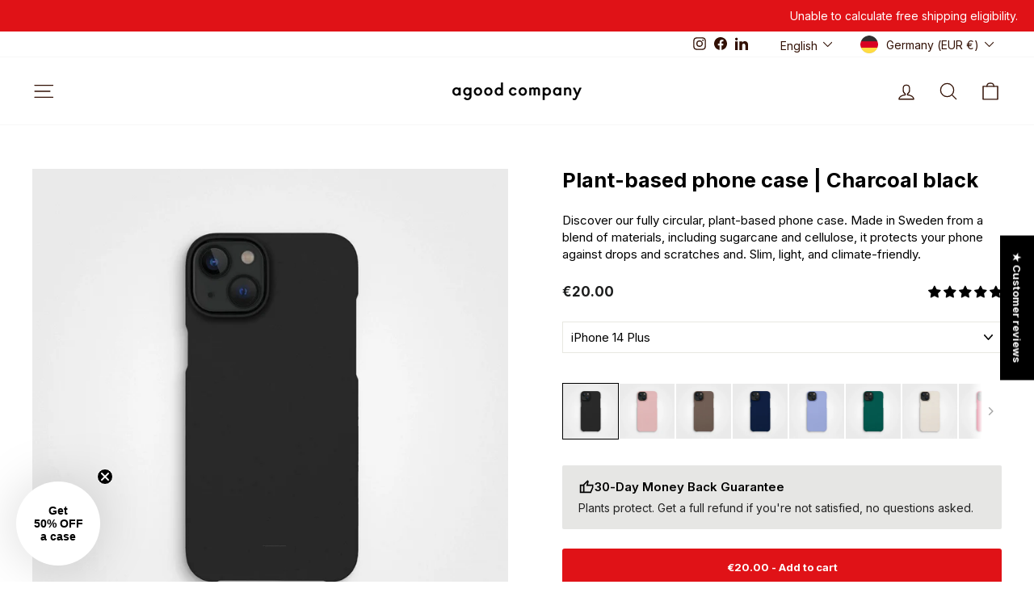

--- FILE ---
content_type: text/javascript; charset=utf-8
request_url: https://www.agood.com/products/plant-based-phone-case-charcoal-black.js
body_size: 4868
content:
{"id":8362855498051,"title":"Plant-based phone case | Charcoal black","handle":"plant-based-phone-case-charcoal-black","description":"\u003cp\u003eDiscover our fully circular, plant-based phone case. Made in Sweden from a blend of materials, including sugarcane and cellulose, it protects your phone against drops and scratches and. Slim, light, and climate-friendly.\u003c\/p\u003e","published_at":"2023-04-01T21:38:18+02:00","created_at":"2023-03-31T19:27:20+02:00","vendor":"agood company","type":"Mobile Case","tags":["collection-filter-iPhone-iPhone_11","collection-filter-iPhone-iPhone_11_Pro","collection-filter-iPhone-iPhone_12_12_Pro","collection-filter-iPhone-iPhone_12_Mini","collection-filter-iPhone-iPhone_12_Pro_Max","collection-filter-iPhone-iPhone_13","collection-filter-iPhone-iPhone_13_Mini","collection-filter-iPhone-iPhone_13_Pro","collection-filter-iPhone-iPhone_13_Pro_Max","collection-filter-iPhone-iPhone_14","collection-filter-iPhone-iPhone_14_Plus","collection-filter-iPhone-iPhone_14_Pro","collection-filter-iPhone-iPhone_14_Pro_Max","collection-filter-iPhone-iPhone_6_7_8_SE","collection-filter-iPhone-iPhone_7_8_Plus","collection-filter-iPhone-iPhone_X_XS","collection-filter-iPhone-iPhone_XS_Max","collection-filter-mobile-case-best-seller","collection-filter-patterns-charcoal-black","collection-filter-Samsung-Samsung-A20-A30-A50","collection-filter-Samsung-Samsung-S20-Plus","collection-filter-Samsung-Samsung-S21-FE-5G","collection-filter-Samsung-Samsung-S22","collection-filter-Samsung-Samsung-S22-Plus","collection-filter-Samsung-Samsung-S22-Ultra","collection-filter-Type-Mobile_Cases","made2order","mecenat-student-offer","new-upsell-old","new-web","phone-case-main-collection","phone-cases","Solid Colour","Under 50"],"price":2000,"price_min":2000,"price_max":2000,"available":true,"price_varies":false,"compare_at_price":null,"compare_at_price_min":0,"compare_at_price_max":0,"compare_at_price_varies":false,"variants":[{"id":46476102271299,"title":"iPhone 14 Plus","option1":"iPhone 14 Plus","option2":null,"option3":null,"sku":"7333347085243","requires_shipping":true,"taxable":true,"featured_image":{"id":52362479829315,"product_id":8362855498051,"position":1,"created_at":"2024-01-08T08:03:20+01:00","updated_at":"2025-12-11T16:07:08+01:00","alt":"iPhone 14 Plus","width":2048,"height":2048,"src":"https:\/\/cdn.shopify.com\/s\/files\/1\/0061\/0572\/7045\/files\/agood-mobile-case-iphone-14-plus-charcoal-black-01_32ee682e-a575-4319-8442-4c883285ca29.webp?v=1765465628","variant_ids":[46476102271299]},"available":true,"name":"Plant-based phone case | Charcoal black - iPhone 14 Plus","public_title":"iPhone 14 Plus","options":["iPhone 14 Plus"],"price":2000,"weight":20,"compare_at_price":null,"inventory_management":"shopify","barcode":"7333347085243","featured_media":{"alt":"iPhone 14 Plus","id":45012404699459,"position":1,"preview_image":{"aspect_ratio":1.0,"height":2048,"width":2048,"src":"https:\/\/cdn.shopify.com\/s\/files\/1\/0061\/0572\/7045\/files\/agood-mobile-case-iphone-14-plus-charcoal-black-01_32ee682e-a575-4319-8442-4c883285ca29.webp?v=1765465628"}},"requires_selling_plan":false,"selling_plan_allocations":[]},{"id":46476102336835,"title":"iPhone 14 Pro Max","option1":"iPhone 14 Pro Max","option2":null,"option3":null,"sku":"7333347113823","requires_shipping":true,"taxable":true,"featured_image":{"id":52362486776131,"product_id":8362855498051,"position":5,"created_at":"2024-01-08T08:04:12+01:00","updated_at":"2025-12-11T16:07:08+01:00","alt":"iPhone 14 Pro Max","width":2048,"height":2048,"src":"https:\/\/cdn.shopify.com\/s\/files\/1\/0061\/0572\/7045\/files\/agood-mobile-case-iphone-14-pro-max-charcoal-black-01_ca400c05-cb32-4a6a-8e91-2ed2ef4feffc.webp?v=1765465628","variant_ids":[46476102336835]},"available":true,"name":"Plant-based phone case | Charcoal black - iPhone 14 Pro Max","public_title":"iPhone 14 Pro Max","options":["iPhone 14 Pro Max"],"price":2000,"weight":20,"compare_at_price":null,"inventory_management":"shopify","barcode":"7333347113823","featured_media":{"alt":"iPhone 14 Pro Max","id":45012411973955,"position":5,"preview_image":{"aspect_ratio":1.0,"height":2048,"width":2048,"src":"https:\/\/cdn.shopify.com\/s\/files\/1\/0061\/0572\/7045\/files\/agood-mobile-case-iphone-14-pro-max-charcoal-black-01_ca400c05-cb32-4a6a-8e91-2ed2ef4feffc.webp?v=1765465628"}},"requires_selling_plan":false,"selling_plan_allocations":[]},{"id":46476102369603,"title":"iPhone 14 Pro","option1":"iPhone 14 Pro","option2":null,"option3":null,"sku":"7333347113816","requires_shipping":true,"taxable":true,"featured_image":{"id":52362491527491,"product_id":8362855498051,"position":9,"created_at":"2024-01-08T08:05:04+01:00","updated_at":"2025-12-11T16:07:08+01:00","alt":"iPhone 14 Pro","width":2048,"height":2048,"src":"https:\/\/cdn.shopify.com\/s\/files\/1\/0061\/0572\/7045\/files\/agood-mobile-case-iphone-14-pro-charcoal-black-01_9f9a06eb-0a6c-4072-a302-27c2ea69d2ce.webp?v=1765465628","variant_ids":[46476102369603]},"available":true,"name":"Plant-based phone case | Charcoal black - iPhone 14 Pro","public_title":"iPhone 14 Pro","options":["iPhone 14 Pro"],"price":2000,"weight":20,"compare_at_price":null,"inventory_management":"shopify","barcode":"7333347113816","featured_media":{"alt":"iPhone 14 Pro","id":45012416725315,"position":9,"preview_image":{"aspect_ratio":1.0,"height":2048,"width":2048,"src":"https:\/\/cdn.shopify.com\/s\/files\/1\/0061\/0572\/7045\/files\/agood-mobile-case-iphone-14-pro-charcoal-black-01_9f9a06eb-0a6c-4072-a302-27c2ea69d2ce.webp?v=1765465628"}},"requires_selling_plan":false,"selling_plan_allocations":[]},{"id":46476102402371,"title":"iPhone 14","option1":"iPhone 14","option2":null,"option3":null,"sku":"7333347084604","requires_shipping":true,"taxable":true,"featured_image":{"id":52362499359043,"product_id":8362855498051,"position":13,"created_at":"2024-01-08T08:06:12+01:00","updated_at":"2025-12-11T16:07:08+01:00","alt":"iPhone 14","width":2048,"height":2048,"src":"https:\/\/cdn.shopify.com\/s\/files\/1\/0061\/0572\/7045\/files\/agood-mobile-case-iphone-14-charcoal-black-01_cd1422cc-d867-4540-8911-d9338f63c343.webp?v=1765465628","variant_ids":[46476102402371]},"available":true,"name":"Plant-based phone case | Charcoal black - iPhone 14","public_title":"iPhone 14","options":["iPhone 14"],"price":2000,"weight":20,"compare_at_price":null,"inventory_management":"shopify","barcode":"7333347084604","featured_media":{"alt":"iPhone 14","id":45012424393027,"position":13,"preview_image":{"aspect_ratio":1.0,"height":2048,"width":2048,"src":"https:\/\/cdn.shopify.com\/s\/files\/1\/0061\/0572\/7045\/files\/agood-mobile-case-iphone-14-charcoal-black-01_cd1422cc-d867-4540-8911-d9338f63c343.webp?v=1765465628"}},"requires_selling_plan":false,"selling_plan_allocations":[]},{"id":46476102435139,"title":"iPhone 13 Mini","option1":"iPhone 13 Mini","option2":null,"option3":null,"sku":"7333347045155","requires_shipping":true,"taxable":true,"featured_image":{"id":52362507682115,"product_id":8362855498051,"position":17,"created_at":"2024-01-08T08:07:06+01:00","updated_at":"2025-11-24T13:08:15+01:00","alt":"iPhone 13 Mini","width":2048,"height":2048,"src":"https:\/\/cdn.shopify.com\/s\/files\/1\/0061\/0572\/7045\/files\/agood-mobile-case-iphone-13-mini-charcoal-black-01.webp?v=1763986095","variant_ids":[46476102435139]},"available":true,"name":"Plant-based phone case | Charcoal black - iPhone 13 Mini","public_title":"iPhone 13 Mini","options":["iPhone 13 Mini"],"price":2000,"weight":20,"compare_at_price":null,"inventory_management":"shopify","barcode":"7333347045155","featured_media":{"alt":"iPhone 13 Mini","id":45012432421187,"position":17,"preview_image":{"aspect_ratio":1.0,"height":2048,"width":2048,"src":"https:\/\/cdn.shopify.com\/s\/files\/1\/0061\/0572\/7045\/files\/agood-mobile-case-iphone-13-mini-charcoal-black-01.webp?v=1763986095"}},"requires_selling_plan":false,"selling_plan_allocations":[]},{"id":46476102467907,"title":"iPhone 13 Pro Max","option1":"iPhone 13 Pro Max","option2":null,"option3":null,"sku":"7333347045957","requires_shipping":true,"taxable":true,"featured_image":{"id":52362516889923,"product_id":8362855498051,"position":21,"created_at":"2024-01-08T08:08:12+01:00","updated_at":"2025-11-24T13:08:15+01:00","alt":"iPhone 13 Pro Max","width":2048,"height":2048,"src":"https:\/\/cdn.shopify.com\/s\/files\/1\/0061\/0572\/7045\/files\/agood-mobile-case-iphone-13-pro-max-charcoal-black-01_61882b64-f2c2-43f0-9a80-e9a5051c05b8.webp?v=1763986095","variant_ids":[46476102467907]},"available":true,"name":"Plant-based phone case | Charcoal black - iPhone 13 Pro Max","public_title":"iPhone 13 Pro Max","options":["iPhone 13 Pro Max"],"price":2000,"weight":20,"compare_at_price":null,"inventory_management":"shopify","barcode":"7333347045957","featured_media":{"alt":"iPhone 13 Pro Max","id":45012442251587,"position":21,"preview_image":{"aspect_ratio":1.0,"height":2048,"width":2048,"src":"https:\/\/cdn.shopify.com\/s\/files\/1\/0061\/0572\/7045\/files\/agood-mobile-case-iphone-13-pro-max-charcoal-black-01_61882b64-f2c2-43f0-9a80-e9a5051c05b8.webp?v=1763986095"}},"requires_selling_plan":false,"selling_plan_allocations":[]},{"id":46476102500675,"title":"iPhone 13 Pro","option1":"iPhone 13 Pro","option2":null,"option3":null,"sku":"7333347113830","requires_shipping":true,"taxable":true,"featured_image":{"id":52362526884163,"product_id":8362855498051,"position":25,"created_at":"2024-01-08T08:09:13+01:00","updated_at":"2025-11-24T13:08:15+01:00","alt":"iPhone 13 Pro","width":2048,"height":2048,"src":"https:\/\/cdn.shopify.com\/s\/files\/1\/0061\/0572\/7045\/files\/agood-mobile-case-iphone-13-pro-charcoal-black-01_3b39836e-1e05-476d-98f9-db5d2fd636b0.webp?v=1763986095","variant_ids":[46476102500675]},"available":true,"name":"Plant-based phone case | Charcoal black - iPhone 13 Pro","public_title":"iPhone 13 Pro","options":["iPhone 13 Pro"],"price":2000,"weight":20,"compare_at_price":null,"inventory_management":"shopify","barcode":"7333347113830","featured_media":{"alt":"iPhone 13 Pro","id":45012451852611,"position":25,"preview_image":{"aspect_ratio":1.0,"height":2048,"width":2048,"src":"https:\/\/cdn.shopify.com\/s\/files\/1\/0061\/0572\/7045\/files\/agood-mobile-case-iphone-13-pro-charcoal-black-01_3b39836e-1e05-476d-98f9-db5d2fd636b0.webp?v=1763986095"}},"requires_selling_plan":false,"selling_plan_allocations":[]},{"id":46476102533443,"title":"iPhone 13","option1":"iPhone 13","option2":null,"option3":null,"sku":"7333347045353","requires_shipping":true,"taxable":true,"featured_image":{"id":52362535174467,"product_id":8362855498051,"position":29,"created_at":"2024-01-08T08:10:05+01:00","updated_at":"2025-11-24T13:08:15+01:00","alt":"iPhone 13","width":2048,"height":2048,"src":"https:\/\/cdn.shopify.com\/s\/files\/1\/0061\/0572\/7045\/files\/agood-mobile-case-iphone-13-charcoal-black-01_18d5e9e4-13a2-4b49-93a2-b5f23805705a.webp?v=1763986095","variant_ids":[46476102533443]},"available":false,"name":"Plant-based phone case | Charcoal black - iPhone 13","public_title":"iPhone 13","options":["iPhone 13"],"price":2000,"weight":20,"compare_at_price":null,"inventory_management":"shopify","barcode":"7333347045353","featured_media":{"alt":"iPhone 13","id":45012459880771,"position":29,"preview_image":{"aspect_ratio":1.0,"height":2048,"width":2048,"src":"https:\/\/cdn.shopify.com\/s\/files\/1\/0061\/0572\/7045\/files\/agood-mobile-case-iphone-13-charcoal-black-01_18d5e9e4-13a2-4b49-93a2-b5f23805705a.webp?v=1763986095"}},"requires_selling_plan":false,"selling_plan_allocations":[]},{"id":46476102566211,"title":"iPhone 12 Mini","option1":"iPhone 12 Mini","option2":null,"option3":null,"sku":"7350117452784","requires_shipping":true,"taxable":true,"featured_image":{"id":52362544218435,"product_id":8362855498051,"position":33,"created_at":"2024-01-08T08:10:59+01:00","updated_at":"2025-11-24T13:08:15+01:00","alt":"iPhone 12 Mini","width":2048,"height":2048,"src":"https:\/\/cdn.shopify.com\/s\/files\/1\/0061\/0572\/7045\/files\/agood-mobile-case-iphone-12-mini-charcoal-black-01.webp?v=1763986095","variant_ids":[46476102566211]},"available":true,"name":"Plant-based phone case | Charcoal black - iPhone 12 Mini","public_title":"iPhone 12 Mini","options":["iPhone 12 Mini"],"price":2000,"weight":20,"compare_at_price":null,"inventory_management":"shopify","barcode":"7350117452784","featured_media":{"alt":"iPhone 12 Mini","id":45012469449027,"position":33,"preview_image":{"aspect_ratio":1.0,"height":2048,"width":2048,"src":"https:\/\/cdn.shopify.com\/s\/files\/1\/0061\/0572\/7045\/files\/agood-mobile-case-iphone-12-mini-charcoal-black-01.webp?v=1763986095"}},"requires_selling_plan":false,"selling_plan_allocations":[]},{"id":46476102598979,"title":"iPhone 12 Pro Max","option1":"iPhone 12 Pro Max","option2":null,"option3":null,"sku":"7350117453224","requires_shipping":true,"taxable":true,"featured_image":{"id":52362554999107,"product_id":8362855498051,"position":36,"created_at":"2024-01-08T08:11:59+01:00","updated_at":"2025-11-24T13:08:15+01:00","alt":"iPhone 12 Pro Max","width":2048,"height":2048,"src":"https:\/\/cdn.shopify.com\/s\/files\/1\/0061\/0572\/7045\/files\/agood-mobile-case-iphone-12-pro-max-charcoal-black-01_0ca82a8f-0ff0-433f-b028-4c7e197a3496.webp?v=1763986095","variant_ids":[46476102598979]},"available":true,"name":"Plant-based phone case | Charcoal black - iPhone 12 Pro Max","public_title":"iPhone 12 Pro Max","options":["iPhone 12 Pro Max"],"price":2000,"weight":20,"compare_at_price":null,"inventory_management":"shopify","barcode":"7350117453224","featured_media":{"alt":"iPhone 12 Pro Max","id":45012480033091,"position":36,"preview_image":{"aspect_ratio":1.0,"height":2048,"width":2048,"src":"https:\/\/cdn.shopify.com\/s\/files\/1\/0061\/0572\/7045\/files\/agood-mobile-case-iphone-12-pro-max-charcoal-black-01_0ca82a8f-0ff0-433f-b028-4c7e197a3496.webp?v=1763986095"}},"requires_selling_plan":false,"selling_plan_allocations":[]},{"id":46476102631747,"title":"iPhone 12 12 Pro","option1":"iPhone 12 12 Pro","option2":null,"option3":null,"sku":"7350117453002","requires_shipping":true,"taxable":true,"featured_image":{"id":52362582589763,"product_id":8362855498051,"position":39,"created_at":"2024-01-08T08:14:59+01:00","updated_at":"2025-11-24T13:08:15+01:00","alt":"iPhone 12 12 Pro","width":2048,"height":2048,"src":"https:\/\/cdn.shopify.com\/s\/files\/1\/0061\/0572\/7045\/files\/agood-mobile-case-iphone-12-12-pro-charcoal-black-01_efef86ba-aa15-4587-bcc0-d744964cfc11.webp?v=1763986095","variant_ids":[46476102631747]},"available":true,"name":"Plant-based phone case | Charcoal black - iPhone 12 12 Pro","public_title":"iPhone 12 12 Pro","options":["iPhone 12 12 Pro"],"price":2000,"weight":20,"compare_at_price":null,"inventory_management":"shopify","barcode":"7350117453002","featured_media":{"alt":"iPhone 12 12 Pro","id":45012510179651,"position":39,"preview_image":{"aspect_ratio":1.0,"height":2048,"width":2048,"src":"https:\/\/cdn.shopify.com\/s\/files\/1\/0061\/0572\/7045\/files\/agood-mobile-case-iphone-12-12-pro-charcoal-black-01_efef86ba-aa15-4587-bcc0-d744964cfc11.webp?v=1763986095"}},"requires_selling_plan":false,"selling_plan_allocations":[]},{"id":46476102664515,"title":"iPhone 11 Pro","option1":"iPhone 11 Pro","option2":null,"option3":null,"sku":"7333347106948","requires_shipping":true,"taxable":true,"featured_image":{"id":52362600284483,"product_id":8362855498051,"position":43,"created_at":"2024-01-08T08:17:16+01:00","updated_at":"2025-11-24T13:08:15+01:00","alt":"iPhone 11 Pro","width":2048,"height":2048,"src":"https:\/\/cdn.shopify.com\/s\/files\/1\/0061\/0572\/7045\/files\/agood-mobile-case-iphone-11-pro-charcoal-black-01_946729cf-6635-4ec4-87d2-37462ad75a7e.webp?v=1763986095","variant_ids":[46476102664515]},"available":true,"name":"Plant-based phone case | Charcoal black - iPhone 11 Pro","public_title":"iPhone 11 Pro","options":["iPhone 11 Pro"],"price":2000,"weight":20,"compare_at_price":null,"inventory_management":"shopify","barcode":"7333347106948","featured_media":{"alt":"iPhone 11 Pro","id":45012528070979,"position":43,"preview_image":{"aspect_ratio":1.0,"height":2048,"width":2048,"src":"https:\/\/cdn.shopify.com\/s\/files\/1\/0061\/0572\/7045\/files\/agood-mobile-case-iphone-11-pro-charcoal-black-01_946729cf-6635-4ec4-87d2-37462ad75a7e.webp?v=1763986095"}},"requires_selling_plan":false,"selling_plan_allocations":[]},{"id":46476102697283,"title":"iPhone 11","option1":"iPhone 11","option2":null,"option3":null,"sku":"7333347106931","requires_shipping":true,"taxable":true,"featured_image":{"id":52362612965699,"product_id":8362855498051,"position":47,"created_at":"2024-01-08T08:18:29+01:00","updated_at":"2025-11-24T13:08:15+01:00","alt":"iPhone 11","width":2048,"height":2048,"src":"https:\/\/cdn.shopify.com\/s\/files\/1\/0061\/0572\/7045\/files\/agood-mobile-case-iphone-11-charcoal-black-01_add67ad6-f342-4b46-a0e3-a2382bbb71b8.webp?v=1763986095","variant_ids":[46476102697283]},"available":true,"name":"Plant-based phone case | Charcoal black - iPhone 11","public_title":"iPhone 11","options":["iPhone 11"],"price":2000,"weight":20,"compare_at_price":null,"inventory_management":"shopify","barcode":"7333347106931","featured_media":{"alt":"iPhone 11","id":45012541047107,"position":47,"preview_image":{"aspect_ratio":1.0,"height":2048,"width":2048,"src":"https:\/\/cdn.shopify.com\/s\/files\/1\/0061\/0572\/7045\/files\/agood-mobile-case-iphone-11-charcoal-black-01_add67ad6-f342-4b46-a0e3-a2382bbb71b8.webp?v=1763986095"}},"requires_selling_plan":false,"selling_plan_allocations":[]},{"id":46476102730051,"title":"iPhone X XS","option1":"iPhone X XS","option2":null,"option3":null,"sku":"2018029230030","requires_shipping":true,"taxable":true,"featured_image":{"id":52362619486531,"product_id":8362855498051,"position":51,"created_at":"2024-01-08T08:19:18+01:00","updated_at":"2025-11-24T13:08:15+01:00","alt":"iPhone X XS","width":2048,"height":2048,"src":"https:\/\/cdn.shopify.com\/s\/files\/1\/0061\/0572\/7045\/files\/agood-mobile-case-iphone-x-xs-charcoal-black-01_84db4075-d4c0-47b8-b74b-20cd76ad6d77.webp?v=1763986095","variant_ids":[46476102730051]},"available":true,"name":"Plant-based phone case | Charcoal black - iPhone X XS","public_title":"iPhone X XS","options":["iPhone X XS"],"price":2000,"weight":20,"compare_at_price":null,"inventory_management":"shopify","barcode":"7350117450018","featured_media":{"alt":"iPhone X XS","id":45012548190531,"position":51,"preview_image":{"aspect_ratio":1.0,"height":2048,"width":2048,"src":"https:\/\/cdn.shopify.com\/s\/files\/1\/0061\/0572\/7045\/files\/agood-mobile-case-iphone-x-xs-charcoal-black-01_84db4075-d4c0-47b8-b74b-20cd76ad6d77.webp?v=1763986095"}},"requires_selling_plan":false,"selling_plan_allocations":[]},{"id":46476102762819,"title":"iPhone XS Max","option1":"iPhone XS Max","option2":null,"option3":null,"sku":"2018029230047","requires_shipping":true,"taxable":true,"featured_image":{"id":52362625384771,"product_id":8362855498051,"position":55,"created_at":"2024-01-08T08:20:04+01:00","updated_at":"2025-11-24T13:08:15+01:00","alt":"iPhone XS Max","width":2048,"height":2048,"src":"https:\/\/cdn.shopify.com\/s\/files\/1\/0061\/0572\/7045\/files\/agood-mobile-case-iphone-xs-max-charcoal-black-01_cf31e4dd-4d1b-46f1-856f-e8b52fca9b31.webp?v=1763986095","variant_ids":[46476102762819]},"available":true,"name":"Plant-based phone case | Charcoal black - iPhone XS Max","public_title":"iPhone XS Max","options":["iPhone XS Max"],"price":2000,"weight":20,"compare_at_price":null,"inventory_management":"shopify","barcode":"7350117450889","featured_media":{"alt":"iPhone XS Max","id":45012554252611,"position":55,"preview_image":{"aspect_ratio":1.0,"height":2048,"width":2048,"src":"https:\/\/cdn.shopify.com\/s\/files\/1\/0061\/0572\/7045\/files\/agood-mobile-case-iphone-xs-max-charcoal-black-01_cf31e4dd-4d1b-46f1-856f-e8b52fca9b31.webp?v=1763986095"}},"requires_selling_plan":false,"selling_plan_allocations":[]},{"id":46476102795587,"title":"iPhone 7 8 Plus","option1":"iPhone 7 8 Plus","option2":null,"option3":null,"sku":"2018029230023","requires_shipping":true,"taxable":true,"featured_image":{"id":52362631479619,"product_id":8362855498051,"position":59,"created_at":"2024-01-08T08:20:51+01:00","updated_at":"2025-11-24T13:08:15+01:00","alt":"iPhone 7 8 Plus","width":2048,"height":2048,"src":"https:\/\/cdn.shopify.com\/s\/files\/1\/0061\/0572\/7045\/files\/agood-mobile-case-iphone-7-8-plus-charcoal-black-01.webp?v=1763986095","variant_ids":[46476102795587]},"available":true,"name":"Plant-based phone case | Charcoal black - iPhone 7 8 Plus","public_title":"iPhone 7 8 Plus","options":["iPhone 7 8 Plus"],"price":2000,"weight":20,"compare_at_price":null,"inventory_management":"shopify","barcode":"7350117450599","featured_media":{"alt":"iPhone 7 8 Plus","id":45012560118083,"position":59,"preview_image":{"aspect_ratio":1.0,"height":2048,"width":2048,"src":"https:\/\/cdn.shopify.com\/s\/files\/1\/0061\/0572\/7045\/files\/agood-mobile-case-iphone-7-8-plus-charcoal-black-01.webp?v=1763986095"}},"requires_selling_plan":false,"selling_plan_allocations":[]},{"id":46476102828355,"title":"iPhone 6 7 8 SE","option1":"iPhone 6 7 8 SE","option2":null,"option3":null,"sku":"2018029230016","requires_shipping":true,"taxable":true,"featured_image":{"id":52362637476163,"product_id":8362855498051,"position":62,"created_at":"2024-01-08T08:21:38+01:00","updated_at":"2025-11-24T13:08:15+01:00","alt":"iPhone 6 7 8 SE","width":2048,"height":2048,"src":"https:\/\/cdn.shopify.com\/s\/files\/1\/0061\/0572\/7045\/files\/agood-mobile-case-iphone-6-7-8-se-charcoal-black-01_63a287f0-55b8-4f8c-a222-ac0abd143e2d.webp?v=1763986095","variant_ids":[46476102828355]},"available":true,"name":"Plant-based phone case | Charcoal black - iPhone 6 7 8 SE","public_title":"iPhone 6 7 8 SE","options":["iPhone 6 7 8 SE"],"price":2000,"weight":20,"compare_at_price":null,"inventory_management":"shopify","barcode":"7350117450308","featured_media":{"alt":"iPhone 6 7 8 SE","id":45012566278467,"position":62,"preview_image":{"aspect_ratio":1.0,"height":2048,"width":2048,"src":"https:\/\/cdn.shopify.com\/s\/files\/1\/0061\/0572\/7045\/files\/agood-mobile-case-iphone-6-7-8-se-charcoal-black-01_63a287f0-55b8-4f8c-a222-ac0abd143e2d.webp?v=1763986095"}},"requires_selling_plan":false,"selling_plan_allocations":[]},{"id":46476102893891,"title":"Samsung S20 Plus","option1":"Samsung S20 Plus","option2":null,"option3":null,"sku":"7350117452012","requires_shipping":true,"taxable":true,"featured_image":{"id":48964614914371,"product_id":8362855498051,"position":65,"created_at":"2023-03-31T19:27:21+02:00","updated_at":"2025-11-24T13:08:15+01:00","alt":"Samsung S20 Plus","width":2048,"height":2048,"src":"https:\/\/cdn.shopify.com\/s\/files\/1\/0061\/0572\/7045\/products\/agood-mobile-case-samsung-s20-plus-charcoal-black-01.webp?v=1763986095","variant_ids":[46476102893891]},"available":true,"name":"Plant-based phone case | Charcoal black - Samsung S20 Plus","public_title":"Samsung S20 Plus","options":["Samsung S20 Plus"],"price":2000,"weight":20,"compare_at_price":null,"inventory_management":"shopify","barcode":"7350117452012","featured_media":{"alt":"Samsung S20 Plus","id":41570704195907,"position":65,"preview_image":{"aspect_ratio":1.0,"height":2048,"width":2048,"src":"https:\/\/cdn.shopify.com\/s\/files\/1\/0061\/0572\/7045\/products\/agood-mobile-case-samsung-s20-plus-charcoal-black-01.webp?v=1763986095"}},"requires_selling_plan":false,"selling_plan_allocations":[]},{"id":46476102926659,"title":"Samsung A20 A30 A50","option1":"Samsung A20 A30 A50","option2":null,"option3":null,"sku":"7350117452210","requires_shipping":true,"taxable":true,"featured_image":{"id":48964614979907,"product_id":8362855498051,"position":68,"created_at":"2023-03-31T19:27:21+02:00","updated_at":"2025-11-24T13:08:15+01:00","alt":"Samsung A20 A30 A50","width":2048,"height":2048,"src":"https:\/\/cdn.shopify.com\/s\/files\/1\/0061\/0572\/7045\/products\/agood-mobile-case-samsung-a20-a30-a50-charcoal-black-01.webp?v=1763986095","variant_ids":[46476102926659]},"available":false,"name":"Plant-based phone case | Charcoal black - Samsung A20 A30 A50","public_title":"Samsung A20 A30 A50","options":["Samsung A20 A30 A50"],"price":2000,"weight":20,"compare_at_price":null,"inventory_management":"shopify","barcode":"7350117452210","featured_media":{"alt":"Samsung A20 A30 A50","id":41570704261443,"position":68,"preview_image":{"aspect_ratio":1.0,"height":2048,"width":2048,"src":"https:\/\/cdn.shopify.com\/s\/files\/1\/0061\/0572\/7045\/products\/agood-mobile-case-samsung-a20-a30-a50-charcoal-black-01.webp?v=1763986095"}},"requires_selling_plan":false,"selling_plan_allocations":[]},{"id":46476102959427,"title":"Samsung S21 FE 5G","option1":"Samsung S21 FE 5G","option2":null,"option3":null,"sku":"7333347080187","requires_shipping":true,"taxable":true,"featured_image":{"id":48964615045443,"product_id":8362855498051,"position":71,"created_at":"2023-03-31T19:27:21+02:00","updated_at":"2025-11-24T13:08:15+01:00","alt":"Samsung S21 FE 5G","width":2048,"height":2048,"src":"https:\/\/cdn.shopify.com\/s\/files\/1\/0061\/0572\/7045\/products\/agood-mobile-case-samsung-s21-fe-5g-charcoal-black-01.webp?v=1763986095","variant_ids":[46476102959427]},"available":true,"name":"Plant-based phone case | Charcoal black - Samsung S21 FE 5G","public_title":"Samsung S21 FE 5G","options":["Samsung S21 FE 5G"],"price":2000,"weight":20,"compare_at_price":null,"inventory_management":"shopify","barcode":"7333347080187","featured_media":{"alt":"Samsung S21 FE 5G","id":41570704326979,"position":71,"preview_image":{"aspect_ratio":1.0,"height":2048,"width":2048,"src":"https:\/\/cdn.shopify.com\/s\/files\/1\/0061\/0572\/7045\/products\/agood-mobile-case-samsung-s21-fe-5g-charcoal-black-01.webp?v=1763986095"}},"requires_selling_plan":false,"selling_plan_allocations":[]},{"id":46476102992195,"title":"Samsung S22","option1":"Samsung S22","option2":null,"option3":null,"sku":"7333347078078","requires_shipping":true,"taxable":true,"featured_image":{"id":48964615110979,"product_id":8362855498051,"position":74,"created_at":"2023-03-31T19:27:21+02:00","updated_at":"2025-11-24T13:08:15+01:00","alt":"Samsung S22","width":2048,"height":2048,"src":"https:\/\/cdn.shopify.com\/s\/files\/1\/0061\/0572\/7045\/products\/agood-mobile-case-samsung-s22-charcoal-black-01.webp?v=1763986095","variant_ids":[46476102992195]},"available":true,"name":"Plant-based phone case | Charcoal black - Samsung S22","public_title":"Samsung S22","options":["Samsung S22"],"price":2000,"weight":20,"compare_at_price":null,"inventory_management":"shopify","barcode":"7333347078078","featured_media":{"alt":"Samsung S22","id":41570704392515,"position":74,"preview_image":{"aspect_ratio":1.0,"height":2048,"width":2048,"src":"https:\/\/cdn.shopify.com\/s\/files\/1\/0061\/0572\/7045\/products\/agood-mobile-case-samsung-s22-charcoal-black-01.webp?v=1763986095"}},"requires_selling_plan":false,"selling_plan_allocations":[]},{"id":46476103024963,"title":"Samsung S22 Plus","option1":"Samsung S22 Plus","option2":null,"option3":null,"sku":"7333347078276","requires_shipping":true,"taxable":true,"featured_image":{"id":48964615176515,"product_id":8362855498051,"position":77,"created_at":"2023-03-31T19:27:21+02:00","updated_at":"2025-11-24T13:08:15+01:00","alt":"Samsung S22 Plus","width":2048,"height":2048,"src":"https:\/\/cdn.shopify.com\/s\/files\/1\/0061\/0572\/7045\/products\/agood-mobile-case-samsung-s22-plus-charcoal-black-01.webp?v=1763986095","variant_ids":[46476103024963]},"available":true,"name":"Plant-based phone case | Charcoal black - Samsung S22 Plus","public_title":"Samsung S22 Plus","options":["Samsung S22 Plus"],"price":2000,"weight":20,"compare_at_price":null,"inventory_management":"shopify","barcode":"7333347078276","featured_media":{"alt":"Samsung S22 Plus","id":41570704458051,"position":77,"preview_image":{"aspect_ratio":1.0,"height":2048,"width":2048,"src":"https:\/\/cdn.shopify.com\/s\/files\/1\/0061\/0572\/7045\/products\/agood-mobile-case-samsung-s22-plus-charcoal-black-01.webp?v=1763986095"}},"requires_selling_plan":false,"selling_plan_allocations":[]},{"id":46476103057731,"title":"Samsung S22 Ultra","option1":"Samsung S22 Ultra","option2":null,"option3":null,"sku":"7333347080552","requires_shipping":true,"taxable":true,"featured_image":{"id":48964615242051,"product_id":8362855498051,"position":80,"created_at":"2023-03-31T19:27:21+02:00","updated_at":"2025-11-24T13:08:15+01:00","alt":"Samsung S22 Ultra","width":2048,"height":2048,"src":"https:\/\/cdn.shopify.com\/s\/files\/1\/0061\/0572\/7045\/products\/agood-mobile-case-samsung-s22-ultra-charcoal-black-01.webp?v=1763986095","variant_ids":[46476103057731]},"available":true,"name":"Plant-based phone case | Charcoal black - Samsung S22 Ultra","public_title":"Samsung S22 Ultra","options":["Samsung S22 Ultra"],"price":2000,"weight":20,"compare_at_price":null,"inventory_management":"shopify","barcode":"7333347080187","featured_media":{"alt":"Samsung S22 Ultra","id":41570704523587,"position":80,"preview_image":{"aspect_ratio":1.0,"height":2048,"width":2048,"src":"https:\/\/cdn.shopify.com\/s\/files\/1\/0061\/0572\/7045\/products\/agood-mobile-case-samsung-s22-ultra-charcoal-black-01.webp?v=1763986095"}},"requires_selling_plan":false,"selling_plan_allocations":[]},{"id":46951001030979,"title":"Samsung S22 DT","option1":"Samsung S22 DT","option2":null,"option3":null,"sku":"7333347081641","requires_shipping":true,"taxable":true,"featured_image":null,"available":false,"name":"Plant-based phone case | Charcoal black - Samsung S22 DT","public_title":"Samsung S22 DT","options":["Samsung S22 DT"],"price":2000,"weight":20,"compare_at_price":null,"inventory_management":"shopify","barcode":"7333347081641","requires_selling_plan":false,"selling_plan_allocations":[]},{"id":46951001063747,"title":"Samsung S22 Plus DT","option1":"Samsung S22 Plus DT","option2":null,"option3":null,"sku":"7333347081849","requires_shipping":true,"taxable":true,"featured_image":null,"available":false,"name":"Plant-based phone case | Charcoal black - Samsung S22 Plus DT","public_title":"Samsung S22 Plus DT","options":["Samsung S22 Plus DT"],"price":2000,"weight":20,"compare_at_price":null,"inventory_management":"shopify","barcode":"7333347081849","requires_selling_plan":false,"selling_plan_allocations":[]},{"id":46951001096515,"title":"Samsung S21 FE 5G DT","option1":"Samsung S21 FE 5G DT","option2":null,"option3":null,"sku":"7333347082389","requires_shipping":true,"taxable":true,"featured_image":null,"available":false,"name":"Plant-based phone case | Charcoal black - Samsung S21 FE 5G DT","public_title":"Samsung S21 FE 5G DT","options":["Samsung S21 FE 5G DT"],"price":2000,"weight":20,"compare_at_price":null,"inventory_management":"shopify","barcode":"7333347082389","requires_selling_plan":false,"selling_plan_allocations":[]},{"id":46951001129283,"title":"Samsung S22 Ultra DT","option1":"Samsung S22 Ultra DT","option2":null,"option3":null,"sku":"7333347082754","requires_shipping":true,"taxable":true,"featured_image":null,"available":false,"name":"Plant-based phone case | Charcoal black - Samsung S22 Ultra DT","public_title":"Samsung S22 Ultra DT","options":["Samsung S22 Ultra DT"],"price":2000,"weight":20,"compare_at_price":null,"inventory_management":"shopify","barcode":"7333347082754","requires_selling_plan":false,"selling_plan_allocations":[]},{"id":46951001162051,"title":"iPhone 14 Plus DT","option1":"iPhone 14 Plus DT","option2":null,"option3":null,"sku":"7333347086615","requires_shipping":true,"taxable":true,"featured_image":null,"available":false,"name":"Plant-based phone case | Charcoal black - iPhone 14 Plus DT","public_title":"iPhone 14 Plus DT","options":["iPhone 14 Plus DT"],"price":2000,"weight":20,"compare_at_price":null,"inventory_management":"shopify","barcode":"7333347086615","requires_selling_plan":false,"selling_plan_allocations":[]},{"id":46951001194819,"title":"iPhone 14 Pro Max DT","option1":"iPhone 14 Pro Max DT","option2":null,"option3":null,"sku":"7333347086936","requires_shipping":true,"taxable":true,"featured_image":null,"available":false,"name":"Plant-based phone case | Charcoal black - iPhone 14 Pro Max DT","public_title":"iPhone 14 Pro Max DT","options":["iPhone 14 Pro Max DT"],"price":2000,"weight":20,"compare_at_price":null,"inventory_management":"shopify","barcode":"7333347086936","requires_selling_plan":false,"selling_plan_allocations":[]},{"id":46951001227587,"title":"iPhone 14 Pro DT","option1":"iPhone 14 Pro DT","option2":null,"option3":null,"sku":"7333347086295","requires_shipping":true,"taxable":true,"featured_image":null,"available":false,"name":"Plant-based phone case | Charcoal black - iPhone 14 Pro DT","public_title":"iPhone 14 Pro DT","options":["iPhone 14 Pro DT"],"price":2000,"weight":20,"compare_at_price":null,"inventory_management":"shopify","barcode":"7333347086295","requires_selling_plan":false,"selling_plan_allocations":[]},{"id":46951001260355,"title":"iPhone 14 DT","option1":"iPhone 14 DT","option2":null,"option3":null,"sku":"7333347085977","requires_shipping":true,"taxable":true,"featured_image":null,"available":false,"name":"Plant-based phone case | Charcoal black - iPhone 14 DT","public_title":"iPhone 14 DT","options":["iPhone 14 DT"],"price":2000,"weight":20,"compare_at_price":null,"inventory_management":"shopify","barcode":"7333347085977","requires_selling_plan":false,"selling_plan_allocations":[]},{"id":49395037929795,"title":"Samsung S20","option1":"Samsung S20","option2":null,"option3":null,"sku":"7350117451817","requires_shipping":true,"taxable":true,"featured_image":{"id":50090779476291,"product_id":8362855498051,"position":83,"created_at":"2023-07-03T11:21:28+02:00","updated_at":"2025-11-24T13:08:15+01:00","alt":"Samsung S20","width":2048,"height":2048,"src":"https:\/\/cdn.shopify.com\/s\/files\/1\/0061\/0572\/7045\/files\/removed-magsafe-Copy_15.webp?v=1763986095","variant_ids":[49395037929795]},"available":false,"name":"Plant-based phone case | Charcoal black - Samsung S20","public_title":"Samsung S20","options":["Samsung S20"],"price":2000,"weight":20,"compare_at_price":null,"inventory_management":"shopify","barcode":"7350117451817","featured_media":{"alt":"Samsung S20","id":42708534329667,"position":83,"preview_image":{"aspect_ratio":1.0,"height":2048,"width":2048,"src":"https:\/\/cdn.shopify.com\/s\/files\/1\/0061\/0572\/7045\/files\/removed-magsafe-Copy_15.webp?v=1763986095"}},"requires_selling_plan":false,"selling_plan_allocations":[]}],"images":["\/\/cdn.shopify.com\/s\/files\/1\/0061\/0572\/7045\/files\/agood-mobile-case-iphone-14-plus-charcoal-black-01_32ee682e-a575-4319-8442-4c883285ca29.webp?v=1765465628","\/\/cdn.shopify.com\/s\/files\/1\/0061\/0572\/7045\/products\/agood-mobile-case-iphone-14-plus-charcoal-black-02.webp?v=1763986095","\/\/cdn.shopify.com\/s\/files\/1\/0061\/0572\/7045\/products\/agood-mobile-case-iphone-14-plus-charcoal-black-03.webp?v=1763986095","\/\/cdn.shopify.com\/s\/files\/1\/0061\/0572\/7045\/products\/MobileProtection.webp?v=1763986095","\/\/cdn.shopify.com\/s\/files\/1\/0061\/0572\/7045\/files\/agood-mobile-case-iphone-14-pro-max-charcoal-black-01_ca400c05-cb32-4a6a-8e91-2ed2ef4feffc.webp?v=1765465628","\/\/cdn.shopify.com\/s\/files\/1\/0061\/0572\/7045\/products\/agood-mobile-case-iphone-14-pro-max-charcoal-black-02.webp?v=1763986095","\/\/cdn.shopify.com\/s\/files\/1\/0061\/0572\/7045\/products\/agood-mobile-case-iphone-14-pro-max-charcoal-black-03.webp?v=1763986095","\/\/cdn.shopify.com\/s\/files\/1\/0061\/0572\/7045\/files\/MobileProtection_b3430f2c-dc61-40f6-9e03-94601b24f525.webp?v=1763986095","\/\/cdn.shopify.com\/s\/files\/1\/0061\/0572\/7045\/files\/agood-mobile-case-iphone-14-pro-charcoal-black-01_9f9a06eb-0a6c-4072-a302-27c2ea69d2ce.webp?v=1765465628","\/\/cdn.shopify.com\/s\/files\/1\/0061\/0572\/7045\/products\/agood-mobile-case-iphone-14-pro-charcoal-black-02.webp?v=1765465628","\/\/cdn.shopify.com\/s\/files\/1\/0061\/0572\/7045\/products\/agood-mobile-case-iphone-14-pro-charcoal-black-03.webp?v=1763986095","\/\/cdn.shopify.com\/s\/files\/1\/0061\/0572\/7045\/files\/MobileProtection_3248a2db-2de0-4088-b551-26e26f7a0d41.webp?v=1763986095","\/\/cdn.shopify.com\/s\/files\/1\/0061\/0572\/7045\/files\/agood-mobile-case-iphone-14-charcoal-black-01_cd1422cc-d867-4540-8911-d9338f63c343.webp?v=1765465628","\/\/cdn.shopify.com\/s\/files\/1\/0061\/0572\/7045\/products\/agood-mobile-case-iphone-14-charcoal-black-02.webp?v=1765465628","\/\/cdn.shopify.com\/s\/files\/1\/0061\/0572\/7045\/products\/agood-mobile-case-iphone-14-charcoal-black-03.webp?v=1763986095","\/\/cdn.shopify.com\/s\/files\/1\/0061\/0572\/7045\/files\/MobileProtection_3f211957-7c57-42e2-b908-b79c09bf6330.webp?v=1763986095","\/\/cdn.shopify.com\/s\/files\/1\/0061\/0572\/7045\/files\/agood-mobile-case-iphone-13-mini-charcoal-black-01.webp?v=1763986095","\/\/cdn.shopify.com\/s\/files\/1\/0061\/0572\/7045\/products\/agood-mobile-case-iphone-13-mini-charcoal-black-02.webp?v=1763986095","\/\/cdn.shopify.com\/s\/files\/1\/0061\/0572\/7045\/products\/agood-mobile-case-iphone-13-mini-charcoal-black-03.webp?v=1763986095","\/\/cdn.shopify.com\/s\/files\/1\/0061\/0572\/7045\/files\/removed-magsafe-Copy_2.webp?v=1763986095","\/\/cdn.shopify.com\/s\/files\/1\/0061\/0572\/7045\/files\/agood-mobile-case-iphone-13-pro-max-charcoal-black-01_61882b64-f2c2-43f0-9a80-e9a5051c05b8.webp?v=1763986095","\/\/cdn.shopify.com\/s\/files\/1\/0061\/0572\/7045\/products\/agood-mobile-case-iphone-13-pro-max-charcoal-black-02.webp?v=1763986095","\/\/cdn.shopify.com\/s\/files\/1\/0061\/0572\/7045\/products\/agood-mobile-case-iphone-13-pro-max-charcoal-black-03.webp?v=1763986095","\/\/cdn.shopify.com\/s\/files\/1\/0061\/0572\/7045\/files\/removed-magsafe-Copy_3.webp?v=1763986095","\/\/cdn.shopify.com\/s\/files\/1\/0061\/0572\/7045\/files\/agood-mobile-case-iphone-13-pro-charcoal-black-01_3b39836e-1e05-476d-98f9-db5d2fd636b0.webp?v=1763986095","\/\/cdn.shopify.com\/s\/files\/1\/0061\/0572\/7045\/products\/agood-mobile-case-iphone-13-pro-charcoal-black-02.webp?v=1763986095","\/\/cdn.shopify.com\/s\/files\/1\/0061\/0572\/7045\/products\/agood-mobile-case-iphone-13-pro-charcoal-black-03.webp?v=1763986095","\/\/cdn.shopify.com\/s\/files\/1\/0061\/0572\/7045\/files\/removed-magsafe-Copy_4.webp?v=1763986095","\/\/cdn.shopify.com\/s\/files\/1\/0061\/0572\/7045\/files\/agood-mobile-case-iphone-13-charcoal-black-01_18d5e9e4-13a2-4b49-93a2-b5f23805705a.webp?v=1763986095","\/\/cdn.shopify.com\/s\/files\/1\/0061\/0572\/7045\/products\/agood-mobile-case-iphone-13-charcoal-black-02.webp?v=1763986095","\/\/cdn.shopify.com\/s\/files\/1\/0061\/0572\/7045\/products\/agood-mobile-case-iphone-13-charcoal-black-03.webp?v=1763986095","\/\/cdn.shopify.com\/s\/files\/1\/0061\/0572\/7045\/files\/removed-magsafe-Copy_5.webp?v=1763986095","\/\/cdn.shopify.com\/s\/files\/1\/0061\/0572\/7045\/files\/agood-mobile-case-iphone-12-mini-charcoal-black-01.webp?v=1763986095","\/\/cdn.shopify.com\/s\/files\/1\/0061\/0572\/7045\/products\/agood-mobile-case-iphone-12-mini-charcoal-black-02.webp?v=1763986095","\/\/cdn.shopify.com\/s\/files\/1\/0061\/0572\/7045\/files\/removed-magsafe-Copy_6.webp?v=1763986095","\/\/cdn.shopify.com\/s\/files\/1\/0061\/0572\/7045\/files\/agood-mobile-case-iphone-12-pro-max-charcoal-black-01_0ca82a8f-0ff0-433f-b028-4c7e197a3496.webp?v=1763986095","\/\/cdn.shopify.com\/s\/files\/1\/0061\/0572\/7045\/products\/agood-mobile-case-iphone-12-pro-max-charcoal-black-02.webp?v=1763986095","\/\/cdn.shopify.com\/s\/files\/1\/0061\/0572\/7045\/files\/removed-magsafe-Copy_7.webp?v=1763986095","\/\/cdn.shopify.com\/s\/files\/1\/0061\/0572\/7045\/files\/agood-mobile-case-iphone-12-12-pro-charcoal-black-01_efef86ba-aa15-4587-bcc0-d744964cfc11.webp?v=1763986095","\/\/cdn.shopify.com\/s\/files\/1\/0061\/0572\/7045\/products\/agood-mobile-case-iphone-12-12-pro-charcoal-black-02.webp?v=1763986095","\/\/cdn.shopify.com\/s\/files\/1\/0061\/0572\/7045\/products\/agood-mobile-case-iphone-12-12-pro-charcoal-black-03.webp?v=1763986095","\/\/cdn.shopify.com\/s\/files\/1\/0061\/0572\/7045\/files\/removed-magsafe-Copy_8.webp?v=1763986095","\/\/cdn.shopify.com\/s\/files\/1\/0061\/0572\/7045\/files\/agood-mobile-case-iphone-11-pro-charcoal-black-01_946729cf-6635-4ec4-87d2-37462ad75a7e.webp?v=1763986095","\/\/cdn.shopify.com\/s\/files\/1\/0061\/0572\/7045\/products\/agood-mobile-case-iphone-11-pro-charcoal-black-02.webp?v=1763986095","\/\/cdn.shopify.com\/s\/files\/1\/0061\/0572\/7045\/products\/agood-mobile-case-iphone-11-pro-charcoal-black-03.webp?v=1763986095","\/\/cdn.shopify.com\/s\/files\/1\/0061\/0572\/7045\/files\/removed-magsafe-Copy_9.webp?v=1763986095","\/\/cdn.shopify.com\/s\/files\/1\/0061\/0572\/7045\/files\/agood-mobile-case-iphone-11-charcoal-black-01_add67ad6-f342-4b46-a0e3-a2382bbb71b8.webp?v=1763986095","\/\/cdn.shopify.com\/s\/files\/1\/0061\/0572\/7045\/products\/agood-mobile-case-iphone-11-charcoal-black-02.webp?v=1763986095","\/\/cdn.shopify.com\/s\/files\/1\/0061\/0572\/7045\/products\/agood-mobile-case-iphone-11-charcoal-black-03.webp?v=1763986095","\/\/cdn.shopify.com\/s\/files\/1\/0061\/0572\/7045\/files\/removed-magsafe-Copy_10.webp?v=1763986095","\/\/cdn.shopify.com\/s\/files\/1\/0061\/0572\/7045\/files\/agood-mobile-case-iphone-x-xs-charcoal-black-01_84db4075-d4c0-47b8-b74b-20cd76ad6d77.webp?v=1763986095","\/\/cdn.shopify.com\/s\/files\/1\/0061\/0572\/7045\/products\/agood-mobile-case-iphone-x-xs-charcoal-black-02.webp?v=1763986095","\/\/cdn.shopify.com\/s\/files\/1\/0061\/0572\/7045\/products\/agood-mobile-case-iphone-x-xs-charcoal-black-03.webp?v=1763986095","\/\/cdn.shopify.com\/s\/files\/1\/0061\/0572\/7045\/files\/removed-magsafe-Copy_11.webp?v=1763986095","\/\/cdn.shopify.com\/s\/files\/1\/0061\/0572\/7045\/files\/agood-mobile-case-iphone-xs-max-charcoal-black-01_cf31e4dd-4d1b-46f1-856f-e8b52fca9b31.webp?v=1763986095","\/\/cdn.shopify.com\/s\/files\/1\/0061\/0572\/7045\/products\/agood-mobile-case-iphone-xs-max-charcoal-black-02.webp?v=1763986095","\/\/cdn.shopify.com\/s\/files\/1\/0061\/0572\/7045\/products\/agood-mobile-case-iphone-xs-max-charcoal-black-03.webp?v=1763986095","\/\/cdn.shopify.com\/s\/files\/1\/0061\/0572\/7045\/files\/removed-magsafe-Copy_12.webp?v=1763986095","\/\/cdn.shopify.com\/s\/files\/1\/0061\/0572\/7045\/files\/agood-mobile-case-iphone-7-8-plus-charcoal-black-01.webp?v=1763986095","\/\/cdn.shopify.com\/s\/files\/1\/0061\/0572\/7045\/products\/agood-mobile-case-iphone-7-8-plus-charcoal-black-02.webp?v=1763986095","\/\/cdn.shopify.com\/s\/files\/1\/0061\/0572\/7045\/files\/removed-magsafe-Copy_13.webp?v=1763986095","\/\/cdn.shopify.com\/s\/files\/1\/0061\/0572\/7045\/files\/agood-mobile-case-iphone-6-7-8-se-charcoal-black-01_63a287f0-55b8-4f8c-a222-ac0abd143e2d.webp?v=1763986095","\/\/cdn.shopify.com\/s\/files\/1\/0061\/0572\/7045\/products\/agood-mobile-case-iphone-6-7-8-se-charcoal-black-02.webp?v=1763986095","\/\/cdn.shopify.com\/s\/files\/1\/0061\/0572\/7045\/files\/removed-magsafe-Copy_14.webp?v=1763986095","\/\/cdn.shopify.com\/s\/files\/1\/0061\/0572\/7045\/products\/agood-mobile-case-samsung-s20-plus-charcoal-black-01.webp?v=1763986095","\/\/cdn.shopify.com\/s\/files\/1\/0061\/0572\/7045\/products\/agood-mobile-case-samsung-s20-plus-charcoal-black-02.webp?v=1763986095","\/\/cdn.shopify.com\/s\/files\/1\/0061\/0572\/7045\/files\/removed-magsafe-Copy_16.webp?v=1763986095","\/\/cdn.shopify.com\/s\/files\/1\/0061\/0572\/7045\/products\/agood-mobile-case-samsung-a20-a30-a50-charcoal-black-01.webp?v=1763986095","\/\/cdn.shopify.com\/s\/files\/1\/0061\/0572\/7045\/products\/agood-mobile-case-samsung-a20-a30-a50-charcoal-black-02.webp?v=1763986095","\/\/cdn.shopify.com\/s\/files\/1\/0061\/0572\/7045\/files\/removed-magsafe-Copy_17.webp?v=1763986095","\/\/cdn.shopify.com\/s\/files\/1\/0061\/0572\/7045\/products\/agood-mobile-case-samsung-s21-fe-5g-charcoal-black-01.webp?v=1763986095","\/\/cdn.shopify.com\/s\/files\/1\/0061\/0572\/7045\/products\/agood-mobile-case-samsung-s21-fe-5g-charcoal-black-02.webp?v=1763986095","\/\/cdn.shopify.com\/s\/files\/1\/0061\/0572\/7045\/files\/removed-magsafe-Copy_18.webp?v=1763986095","\/\/cdn.shopify.com\/s\/files\/1\/0061\/0572\/7045\/products\/agood-mobile-case-samsung-s22-charcoal-black-01.webp?v=1763986095","\/\/cdn.shopify.com\/s\/files\/1\/0061\/0572\/7045\/products\/agood-mobile-case-samsung-s22-charcoal-black-02.webp?v=1763986095","\/\/cdn.shopify.com\/s\/files\/1\/0061\/0572\/7045\/files\/removed-magsafe-Copy_19.webp?v=1763986095","\/\/cdn.shopify.com\/s\/files\/1\/0061\/0572\/7045\/products\/agood-mobile-case-samsung-s22-plus-charcoal-black-01.webp?v=1763986095","\/\/cdn.shopify.com\/s\/files\/1\/0061\/0572\/7045\/products\/agood-mobile-case-samsung-s22-plus-charcoal-black-02.webp?v=1763986095","\/\/cdn.shopify.com\/s\/files\/1\/0061\/0572\/7045\/files\/removed-magsafe-Copy_20.webp?v=1763986095","\/\/cdn.shopify.com\/s\/files\/1\/0061\/0572\/7045\/products\/agood-mobile-case-samsung-s22-ultra-charcoal-black-01.webp?v=1763986095","\/\/cdn.shopify.com\/s\/files\/1\/0061\/0572\/7045\/products\/agood-mobile-case-samsung-s22-ultra-charcoal-black-02.webp?v=1763986095","\/\/cdn.shopify.com\/s\/files\/1\/0061\/0572\/7045\/files\/removed-magsafe.webp?v=1763986095","\/\/cdn.shopify.com\/s\/files\/1\/0061\/0572\/7045\/files\/removed-magsafe-Copy_15.webp?v=1763986095","\/\/cdn.shopify.com\/s\/files\/1\/0061\/0572\/7045\/products\/agood_phonecases_accessories_foundation.webp?v=1763986095","\/\/cdn.shopify.com\/s\/files\/1\/0061\/0572\/7045\/files\/00.jpg?v=1714740465"],"featured_image":"\/\/cdn.shopify.com\/s\/files\/1\/0061\/0572\/7045\/files\/agood-mobile-case-iphone-14-plus-charcoal-black-01_32ee682e-a575-4319-8442-4c883285ca29.webp?v=1765465628","options":[{"name":"Device","position":1,"values":["iPhone 14 Plus","iPhone 14 Pro Max","iPhone 14 Pro","iPhone 14","iPhone 13 Mini","iPhone 13 Pro Max","iPhone 13 Pro","iPhone 13","iPhone 12 Mini","iPhone 12 Pro Max","iPhone 12 12 Pro","iPhone 11 Pro","iPhone 11","iPhone X XS","iPhone XS Max","iPhone 7 8 Plus","iPhone 6 7 8 SE","Samsung S20 Plus","Samsung A20 A30 A50","Samsung S21 FE 5G","Samsung S22","Samsung S22 Plus","Samsung S22 Ultra","Samsung S22 DT","Samsung S22 Plus DT","Samsung S21 FE 5G DT","Samsung S22 Ultra DT","iPhone 14 Plus DT","iPhone 14 Pro Max DT","iPhone 14 Pro DT","iPhone 14 DT","Samsung S20"]}],"url":"\/products\/plant-based-phone-case-charcoal-black","media":[{"alt":"iPhone 14 Plus","id":45012404699459,"position":1,"preview_image":{"aspect_ratio":1.0,"height":2048,"width":2048,"src":"https:\/\/cdn.shopify.com\/s\/files\/1\/0061\/0572\/7045\/files\/agood-mobile-case-iphone-14-plus-charcoal-black-01_32ee682e-a575-4319-8442-4c883285ca29.webp?v=1765465628"},"aspect_ratio":1.0,"height":2048,"media_type":"image","src":"https:\/\/cdn.shopify.com\/s\/files\/1\/0061\/0572\/7045\/files\/agood-mobile-case-iphone-14-plus-charcoal-black-01_32ee682e-a575-4319-8442-4c883285ca29.webp?v=1765465628","width":2048},{"alt":"iPhone 14 Plus","id":41570702688579,"position":2,"preview_image":{"aspect_ratio":1.0,"height":2048,"width":2048,"src":"https:\/\/cdn.shopify.com\/s\/files\/1\/0061\/0572\/7045\/products\/agood-mobile-case-iphone-14-plus-charcoal-black-02.webp?v=1763986095"},"aspect_ratio":1.0,"height":2048,"media_type":"image","src":"https:\/\/cdn.shopify.com\/s\/files\/1\/0061\/0572\/7045\/products\/agood-mobile-case-iphone-14-plus-charcoal-black-02.webp?v=1763986095","width":2048},{"alt":"iPhone 14 Plus","id":41570702623043,"position":3,"preview_image":{"aspect_ratio":1.0,"height":2048,"width":2048,"src":"https:\/\/cdn.shopify.com\/s\/files\/1\/0061\/0572\/7045\/products\/agood-mobile-case-iphone-14-plus-charcoal-black-03.webp?v=1763986095"},"aspect_ratio":1.0,"height":2048,"media_type":"image","src":"https:\/\/cdn.shopify.com\/s\/files\/1\/0061\/0572\/7045\/products\/agood-mobile-case-iphone-14-plus-charcoal-black-03.webp?v=1763986095","width":2048},{"alt":"iPhone 14 Plus","id":41587955335491,"position":4,"preview_image":{"aspect_ratio":1.0,"height":2048,"width":2048,"src":"https:\/\/cdn.shopify.com\/s\/files\/1\/0061\/0572\/7045\/products\/MobileProtection.webp?v=1763986095"},"aspect_ratio":1.0,"height":2048,"media_type":"image","src":"https:\/\/cdn.shopify.com\/s\/files\/1\/0061\/0572\/7045\/products\/MobileProtection.webp?v=1763986095","width":2048},{"alt":"iPhone 14 Pro Max","id":45012411973955,"position":5,"preview_image":{"aspect_ratio":1.0,"height":2048,"width":2048,"src":"https:\/\/cdn.shopify.com\/s\/files\/1\/0061\/0572\/7045\/files\/agood-mobile-case-iphone-14-pro-max-charcoal-black-01_ca400c05-cb32-4a6a-8e91-2ed2ef4feffc.webp?v=1765465628"},"aspect_ratio":1.0,"height":2048,"media_type":"image","src":"https:\/\/cdn.shopify.com\/s\/files\/1\/0061\/0572\/7045\/files\/agood-mobile-case-iphone-14-pro-max-charcoal-black-01_ca400c05-cb32-4a6a-8e91-2ed2ef4feffc.webp?v=1765465628","width":2048},{"alt":"iPhone 14 Pro Max","id":41570702786883,"position":6,"preview_image":{"aspect_ratio":1.0,"height":2048,"width":2048,"src":"https:\/\/cdn.shopify.com\/s\/files\/1\/0061\/0572\/7045\/products\/agood-mobile-case-iphone-14-pro-max-charcoal-black-02.webp?v=1763986095"},"aspect_ratio":1.0,"height":2048,"media_type":"image","src":"https:\/\/cdn.shopify.com\/s\/files\/1\/0061\/0572\/7045\/products\/agood-mobile-case-iphone-14-pro-max-charcoal-black-02.webp?v=1763986095","width":2048},{"alt":"iPhone 14 Pro Max","id":41570702721347,"position":7,"preview_image":{"aspect_ratio":1.0,"height":2048,"width":2048,"src":"https:\/\/cdn.shopify.com\/s\/files\/1\/0061\/0572\/7045\/products\/agood-mobile-case-iphone-14-pro-max-charcoal-black-03.webp?v=1763986095"},"aspect_ratio":1.0,"height":2048,"media_type":"image","src":"https:\/\/cdn.shopify.com\/s\/files\/1\/0061\/0572\/7045\/products\/agood-mobile-case-iphone-14-pro-max-charcoal-black-03.webp?v=1763986095","width":2048},{"alt":"iPhone 14 Pro Max","id":42708507427139,"position":8,"preview_image":{"aspect_ratio":1.0,"height":2048,"width":2048,"src":"https:\/\/cdn.shopify.com\/s\/files\/1\/0061\/0572\/7045\/files\/MobileProtection_b3430f2c-dc61-40f6-9e03-94601b24f525.webp?v=1763986095"},"aspect_ratio":1.0,"height":2048,"media_type":"image","src":"https:\/\/cdn.shopify.com\/s\/files\/1\/0061\/0572\/7045\/files\/MobileProtection_b3430f2c-dc61-40f6-9e03-94601b24f525.webp?v=1763986095","width":2048},{"alt":"iPhone 14 Pro","id":45012416725315,"position":9,"preview_image":{"aspect_ratio":1.0,"height":2048,"width":2048,"src":"https:\/\/cdn.shopify.com\/s\/files\/1\/0061\/0572\/7045\/files\/agood-mobile-case-iphone-14-pro-charcoal-black-01_9f9a06eb-0a6c-4072-a302-27c2ea69d2ce.webp?v=1765465628"},"aspect_ratio":1.0,"height":2048,"media_type":"image","src":"https:\/\/cdn.shopify.com\/s\/files\/1\/0061\/0572\/7045\/files\/agood-mobile-case-iphone-14-pro-charcoal-black-01_9f9a06eb-0a6c-4072-a302-27c2ea69d2ce.webp?v=1765465628","width":2048},{"alt":"iPhone 14 Pro","id":41570702885187,"position":10,"preview_image":{"aspect_ratio":1.0,"height":2048,"width":2048,"src":"https:\/\/cdn.shopify.com\/s\/files\/1\/0061\/0572\/7045\/products\/agood-mobile-case-iphone-14-pro-charcoal-black-02.webp?v=1765465628"},"aspect_ratio":1.0,"height":2048,"media_type":"image","src":"https:\/\/cdn.shopify.com\/s\/files\/1\/0061\/0572\/7045\/products\/agood-mobile-case-iphone-14-pro-charcoal-black-02.webp?v=1765465628","width":2048},{"alt":"iPhone 14 Pro","id":41570702819651,"position":11,"preview_image":{"aspect_ratio":1.0,"height":2048,"width":2048,"src":"https:\/\/cdn.shopify.com\/s\/files\/1\/0061\/0572\/7045\/products\/agood-mobile-case-iphone-14-pro-charcoal-black-03.webp?v=1763986095"},"aspect_ratio":1.0,"height":2048,"media_type":"image","src":"https:\/\/cdn.shopify.com\/s\/files\/1\/0061\/0572\/7045\/products\/agood-mobile-case-iphone-14-pro-charcoal-black-03.webp?v=1763986095","width":2048},{"alt":"iPhone 14 Pro","id":42708508148035,"position":12,"preview_image":{"aspect_ratio":1.0,"height":2048,"width":2048,"src":"https:\/\/cdn.shopify.com\/s\/files\/1\/0061\/0572\/7045\/files\/MobileProtection_3248a2db-2de0-4088-b551-26e26f7a0d41.webp?v=1763986095"},"aspect_ratio":1.0,"height":2048,"media_type":"image","src":"https:\/\/cdn.shopify.com\/s\/files\/1\/0061\/0572\/7045\/files\/MobileProtection_3248a2db-2de0-4088-b551-26e26f7a0d41.webp?v=1763986095","width":2048},{"alt":"iPhone 14","id":45012424393027,"position":13,"preview_image":{"aspect_ratio":1.0,"height":2048,"width":2048,"src":"https:\/\/cdn.shopify.com\/s\/files\/1\/0061\/0572\/7045\/files\/agood-mobile-case-iphone-14-charcoal-black-01_cd1422cc-d867-4540-8911-d9338f63c343.webp?v=1765465628"},"aspect_ratio":1.0,"height":2048,"media_type":"image","src":"https:\/\/cdn.shopify.com\/s\/files\/1\/0061\/0572\/7045\/files\/agood-mobile-case-iphone-14-charcoal-black-01_cd1422cc-d867-4540-8911-d9338f63c343.webp?v=1765465628","width":2048},{"alt":"iPhone 14","id":41570702983491,"position":14,"preview_image":{"aspect_ratio":1.0,"height":2048,"width":2048,"src":"https:\/\/cdn.shopify.com\/s\/files\/1\/0061\/0572\/7045\/products\/agood-mobile-case-iphone-14-charcoal-black-02.webp?v=1765465628"},"aspect_ratio":1.0,"height":2048,"media_type":"image","src":"https:\/\/cdn.shopify.com\/s\/files\/1\/0061\/0572\/7045\/products\/agood-mobile-case-iphone-14-charcoal-black-02.webp?v=1765465628","width":2048},{"alt":"iPhone 14","id":41570702917955,"position":15,"preview_image":{"aspect_ratio":1.0,"height":2048,"width":2048,"src":"https:\/\/cdn.shopify.com\/s\/files\/1\/0061\/0572\/7045\/products\/agood-mobile-case-iphone-14-charcoal-black-03.webp?v=1763986095"},"aspect_ratio":1.0,"height":2048,"media_type":"image","src":"https:\/\/cdn.shopify.com\/s\/files\/1\/0061\/0572\/7045\/products\/agood-mobile-case-iphone-14-charcoal-black-03.webp?v=1763986095","width":2048},{"alt":"iPhone 14","id":42708508901699,"position":16,"preview_image":{"aspect_ratio":1.0,"height":2048,"width":2048,"src":"https:\/\/cdn.shopify.com\/s\/files\/1\/0061\/0572\/7045\/files\/MobileProtection_3f211957-7c57-42e2-b908-b79c09bf6330.webp?v=1763986095"},"aspect_ratio":1.0,"height":2048,"media_type":"image","src":"https:\/\/cdn.shopify.com\/s\/files\/1\/0061\/0572\/7045\/files\/MobileProtection_3f211957-7c57-42e2-b908-b79c09bf6330.webp?v=1763986095","width":2048},{"alt":"iPhone 13 Mini","id":45012432421187,"position":17,"preview_image":{"aspect_ratio":1.0,"height":2048,"width":2048,"src":"https:\/\/cdn.shopify.com\/s\/files\/1\/0061\/0572\/7045\/files\/agood-mobile-case-iphone-13-mini-charcoal-black-01.webp?v=1763986095"},"aspect_ratio":1.0,"height":2048,"media_type":"image","src":"https:\/\/cdn.shopify.com\/s\/files\/1\/0061\/0572\/7045\/files\/agood-mobile-case-iphone-13-mini-charcoal-black-01.webp?v=1763986095","width":2048},{"alt":"iPhone 13 Mini","id":41570703081795,"position":18,"preview_image":{"aspect_ratio":1.0,"height":2048,"width":2048,"src":"https:\/\/cdn.shopify.com\/s\/files\/1\/0061\/0572\/7045\/products\/agood-mobile-case-iphone-13-mini-charcoal-black-02.webp?v=1763986095"},"aspect_ratio":1.0,"height":2048,"media_type":"image","src":"https:\/\/cdn.shopify.com\/s\/files\/1\/0061\/0572\/7045\/products\/agood-mobile-case-iphone-13-mini-charcoal-black-02.webp?v=1763986095","width":2048},{"alt":"iPhone 13 Mini","id":41570703016259,"position":19,"preview_image":{"aspect_ratio":1.0,"height":2048,"width":2048,"src":"https:\/\/cdn.shopify.com\/s\/files\/1\/0061\/0572\/7045\/products\/agood-mobile-case-iphone-13-mini-charcoal-black-03.webp?v=1763986095"},"aspect_ratio":1.0,"height":2048,"media_type":"image","src":"https:\/\/cdn.shopify.com\/s\/files\/1\/0061\/0572\/7045\/products\/agood-mobile-case-iphone-13-mini-charcoal-black-03.webp?v=1763986095","width":2048},{"alt":"iPhone 13 Mini","id":42708533772611,"position":20,"preview_image":{"aspect_ratio":1.0,"height":2048,"width":2048,"src":"https:\/\/cdn.shopify.com\/s\/files\/1\/0061\/0572\/7045\/files\/removed-magsafe-Copy_2.webp?v=1763986095"},"aspect_ratio":1.0,"height":2048,"media_type":"image","src":"https:\/\/cdn.shopify.com\/s\/files\/1\/0061\/0572\/7045\/files\/removed-magsafe-Copy_2.webp?v=1763986095","width":2048},{"alt":"iPhone 13 Pro Max","id":45012442251587,"position":21,"preview_image":{"aspect_ratio":1.0,"height":2048,"width":2048,"src":"https:\/\/cdn.shopify.com\/s\/files\/1\/0061\/0572\/7045\/files\/agood-mobile-case-iphone-13-pro-max-charcoal-black-01_61882b64-f2c2-43f0-9a80-e9a5051c05b8.webp?v=1763986095"},"aspect_ratio":1.0,"height":2048,"media_type":"image","src":"https:\/\/cdn.shopify.com\/s\/files\/1\/0061\/0572\/7045\/files\/agood-mobile-case-iphone-13-pro-max-charcoal-black-01_61882b64-f2c2-43f0-9a80-e9a5051c05b8.webp?v=1763986095","width":2048},{"alt":"iPhone 13 Pro Max","id":41570703180099,"position":22,"preview_image":{"aspect_ratio":1.0,"height":2048,"width":2048,"src":"https:\/\/cdn.shopify.com\/s\/files\/1\/0061\/0572\/7045\/products\/agood-mobile-case-iphone-13-pro-max-charcoal-black-02.webp?v=1763986095"},"aspect_ratio":1.0,"height":2048,"media_type":"image","src":"https:\/\/cdn.shopify.com\/s\/files\/1\/0061\/0572\/7045\/products\/agood-mobile-case-iphone-13-pro-max-charcoal-black-02.webp?v=1763986095","width":2048},{"alt":"iPhone 13 Pro Max","id":41570703114563,"position":23,"preview_image":{"aspect_ratio":1.0,"height":2048,"width":2048,"src":"https:\/\/cdn.shopify.com\/s\/files\/1\/0061\/0572\/7045\/products\/agood-mobile-case-iphone-13-pro-max-charcoal-black-03.webp?v=1763986095"},"aspect_ratio":1.0,"height":2048,"media_type":"image","src":"https:\/\/cdn.shopify.com\/s\/files\/1\/0061\/0572\/7045\/products\/agood-mobile-case-iphone-13-pro-max-charcoal-black-03.webp?v=1763986095","width":2048},{"alt":"iPhone 13 Pro Max","id":42708533805379,"position":24,"preview_image":{"aspect_ratio":1.0,"height":2048,"width":2048,"src":"https:\/\/cdn.shopify.com\/s\/files\/1\/0061\/0572\/7045\/files\/removed-magsafe-Copy_3.webp?v=1763986095"},"aspect_ratio":1.0,"height":2048,"media_type":"image","src":"https:\/\/cdn.shopify.com\/s\/files\/1\/0061\/0572\/7045\/files\/removed-magsafe-Copy_3.webp?v=1763986095","width":2048},{"alt":"iPhone 13 Pro","id":45012451852611,"position":25,"preview_image":{"aspect_ratio":1.0,"height":2048,"width":2048,"src":"https:\/\/cdn.shopify.com\/s\/files\/1\/0061\/0572\/7045\/files\/agood-mobile-case-iphone-13-pro-charcoal-black-01_3b39836e-1e05-476d-98f9-db5d2fd636b0.webp?v=1763986095"},"aspect_ratio":1.0,"height":2048,"media_type":"image","src":"https:\/\/cdn.shopify.com\/s\/files\/1\/0061\/0572\/7045\/files\/agood-mobile-case-iphone-13-pro-charcoal-black-01_3b39836e-1e05-476d-98f9-db5d2fd636b0.webp?v=1763986095","width":2048},{"alt":"iPhone 13 Pro","id":41570703278403,"position":26,"preview_image":{"aspect_ratio":1.0,"height":2048,"width":2048,"src":"https:\/\/cdn.shopify.com\/s\/files\/1\/0061\/0572\/7045\/products\/agood-mobile-case-iphone-13-pro-charcoal-black-02.webp?v=1763986095"},"aspect_ratio":1.0,"height":2048,"media_type":"image","src":"https:\/\/cdn.shopify.com\/s\/files\/1\/0061\/0572\/7045\/products\/agood-mobile-case-iphone-13-pro-charcoal-black-02.webp?v=1763986095","width":2048},{"alt":"iPhone 13 Pro","id":41570703212867,"position":27,"preview_image":{"aspect_ratio":1.0,"height":2048,"width":2048,"src":"https:\/\/cdn.shopify.com\/s\/files\/1\/0061\/0572\/7045\/products\/agood-mobile-case-iphone-13-pro-charcoal-black-03.webp?v=1763986095"},"aspect_ratio":1.0,"height":2048,"media_type":"image","src":"https:\/\/cdn.shopify.com\/s\/files\/1\/0061\/0572\/7045\/products\/agood-mobile-case-iphone-13-pro-charcoal-black-03.webp?v=1763986095","width":2048},{"alt":"iPhone 13 Pro","id":42708533838147,"position":28,"preview_image":{"aspect_ratio":1.0,"height":2048,"width":2048,"src":"https:\/\/cdn.shopify.com\/s\/files\/1\/0061\/0572\/7045\/files\/removed-magsafe-Copy_4.webp?v=1763986095"},"aspect_ratio":1.0,"height":2048,"media_type":"image","src":"https:\/\/cdn.shopify.com\/s\/files\/1\/0061\/0572\/7045\/files\/removed-magsafe-Copy_4.webp?v=1763986095","width":2048},{"alt":"iPhone 13","id":45012459880771,"position":29,"preview_image":{"aspect_ratio":1.0,"height":2048,"width":2048,"src":"https:\/\/cdn.shopify.com\/s\/files\/1\/0061\/0572\/7045\/files\/agood-mobile-case-iphone-13-charcoal-black-01_18d5e9e4-13a2-4b49-93a2-b5f23805705a.webp?v=1763986095"},"aspect_ratio":1.0,"height":2048,"media_type":"image","src":"https:\/\/cdn.shopify.com\/s\/files\/1\/0061\/0572\/7045\/files\/agood-mobile-case-iphone-13-charcoal-black-01_18d5e9e4-13a2-4b49-93a2-b5f23805705a.webp?v=1763986095","width":2048},{"alt":"iPhone 13","id":41570703376707,"position":30,"preview_image":{"aspect_ratio":1.0,"height":2048,"width":2048,"src":"https:\/\/cdn.shopify.com\/s\/files\/1\/0061\/0572\/7045\/products\/agood-mobile-case-iphone-13-charcoal-black-02.webp?v=1763986095"},"aspect_ratio":1.0,"height":2048,"media_type":"image","src":"https:\/\/cdn.shopify.com\/s\/files\/1\/0061\/0572\/7045\/products\/agood-mobile-case-iphone-13-charcoal-black-02.webp?v=1763986095","width":2048},{"alt":"iPhone 13","id":41570703311171,"position":31,"preview_image":{"aspect_ratio":1.0,"height":2048,"width":2048,"src":"https:\/\/cdn.shopify.com\/s\/files\/1\/0061\/0572\/7045\/products\/agood-mobile-case-iphone-13-charcoal-black-03.webp?v=1763986095"},"aspect_ratio":1.0,"height":2048,"media_type":"image","src":"https:\/\/cdn.shopify.com\/s\/files\/1\/0061\/0572\/7045\/products\/agood-mobile-case-iphone-13-charcoal-black-03.webp?v=1763986095","width":2048},{"alt":"iPhone 13","id":42708533870915,"position":32,"preview_image":{"aspect_ratio":1.0,"height":2048,"width":2048,"src":"https:\/\/cdn.shopify.com\/s\/files\/1\/0061\/0572\/7045\/files\/removed-magsafe-Copy_5.webp?v=1763986095"},"aspect_ratio":1.0,"height":2048,"media_type":"image","src":"https:\/\/cdn.shopify.com\/s\/files\/1\/0061\/0572\/7045\/files\/removed-magsafe-Copy_5.webp?v=1763986095","width":2048},{"alt":"iPhone 12 Mini","id":45012469449027,"position":33,"preview_image":{"aspect_ratio":1.0,"height":2048,"width":2048,"src":"https:\/\/cdn.shopify.com\/s\/files\/1\/0061\/0572\/7045\/files\/agood-mobile-case-iphone-12-mini-charcoal-black-01.webp?v=1763986095"},"aspect_ratio":1.0,"height":2048,"media_type":"image","src":"https:\/\/cdn.shopify.com\/s\/files\/1\/0061\/0572\/7045\/files\/agood-mobile-case-iphone-12-mini-charcoal-black-01.webp?v=1763986095","width":2048},{"alt":"iPhone 12 Mini","id":41570703442243,"position":34,"preview_image":{"aspect_ratio":1.0,"height":2048,"width":2048,"src":"https:\/\/cdn.shopify.com\/s\/files\/1\/0061\/0572\/7045\/products\/agood-mobile-case-iphone-12-mini-charcoal-black-02.webp?v=1763986095"},"aspect_ratio":1.0,"height":2048,"media_type":"image","src":"https:\/\/cdn.shopify.com\/s\/files\/1\/0061\/0572\/7045\/products\/agood-mobile-case-iphone-12-mini-charcoal-black-02.webp?v=1763986095","width":2048},{"alt":"iPhone 12 Mini","id":42708533903683,"position":35,"preview_image":{"aspect_ratio":1.0,"height":2048,"width":2048,"src":"https:\/\/cdn.shopify.com\/s\/files\/1\/0061\/0572\/7045\/files\/removed-magsafe-Copy_6.webp?v=1763986095"},"aspect_ratio":1.0,"height":2048,"media_type":"image","src":"https:\/\/cdn.shopify.com\/s\/files\/1\/0061\/0572\/7045\/files\/removed-magsafe-Copy_6.webp?v=1763986095","width":2048},{"alt":"iPhone 12 Pro Max","id":45012480033091,"position":36,"preview_image":{"aspect_ratio":1.0,"height":2048,"width":2048,"src":"https:\/\/cdn.shopify.com\/s\/files\/1\/0061\/0572\/7045\/files\/agood-mobile-case-iphone-12-pro-max-charcoal-black-01_0ca82a8f-0ff0-433f-b028-4c7e197a3496.webp?v=1763986095"},"aspect_ratio":1.0,"height":2048,"media_type":"image","src":"https:\/\/cdn.shopify.com\/s\/files\/1\/0061\/0572\/7045\/files\/agood-mobile-case-iphone-12-pro-max-charcoal-black-01_0ca82a8f-0ff0-433f-b028-4c7e197a3496.webp?v=1763986095","width":2048},{"alt":"iPhone 12 Pro Max","id":41570703507779,"position":37,"preview_image":{"aspect_ratio":1.0,"height":2048,"width":2048,"src":"https:\/\/cdn.shopify.com\/s\/files\/1\/0061\/0572\/7045\/products\/agood-mobile-case-iphone-12-pro-max-charcoal-black-02.webp?v=1763986095"},"aspect_ratio":1.0,"height":2048,"media_type":"image","src":"https:\/\/cdn.shopify.com\/s\/files\/1\/0061\/0572\/7045\/products\/agood-mobile-case-iphone-12-pro-max-charcoal-black-02.webp?v=1763986095","width":2048},{"alt":"iPhone 12 Pro Max","id":42708533936451,"position":38,"preview_image":{"aspect_ratio":1.0,"height":2048,"width":2048,"src":"https:\/\/cdn.shopify.com\/s\/files\/1\/0061\/0572\/7045\/files\/removed-magsafe-Copy_7.webp?v=1763986095"},"aspect_ratio":1.0,"height":2048,"media_type":"image","src":"https:\/\/cdn.shopify.com\/s\/files\/1\/0061\/0572\/7045\/files\/removed-magsafe-Copy_7.webp?v=1763986095","width":2048},{"alt":"iPhone 12 12 Pro","id":45012510179651,"position":39,"preview_image":{"aspect_ratio":1.0,"height":2048,"width":2048,"src":"https:\/\/cdn.shopify.com\/s\/files\/1\/0061\/0572\/7045\/files\/agood-mobile-case-iphone-12-12-pro-charcoal-black-01_efef86ba-aa15-4587-bcc0-d744964cfc11.webp?v=1763986095"},"aspect_ratio":1.0,"height":2048,"media_type":"image","src":"https:\/\/cdn.shopify.com\/s\/files\/1\/0061\/0572\/7045\/files\/agood-mobile-case-iphone-12-12-pro-charcoal-black-01_efef86ba-aa15-4587-bcc0-d744964cfc11.webp?v=1763986095","width":2048},{"alt":"iPhone 12 12 Pro","id":41570703606083,"position":40,"preview_image":{"aspect_ratio":1.0,"height":2048,"width":2048,"src":"https:\/\/cdn.shopify.com\/s\/files\/1\/0061\/0572\/7045\/products\/agood-mobile-case-iphone-12-12-pro-charcoal-black-02.webp?v=1763986095"},"aspect_ratio":1.0,"height":2048,"media_type":"image","src":"https:\/\/cdn.shopify.com\/s\/files\/1\/0061\/0572\/7045\/products\/agood-mobile-case-iphone-12-12-pro-charcoal-black-02.webp?v=1763986095","width":2048},{"alt":"iPhone 12 12 Pro","id":41570703540547,"position":41,"preview_image":{"aspect_ratio":1.0,"height":2048,"width":2048,"src":"https:\/\/cdn.shopify.com\/s\/files\/1\/0061\/0572\/7045\/products\/agood-mobile-case-iphone-12-12-pro-charcoal-black-03.webp?v=1763986095"},"aspect_ratio":1.0,"height":2048,"media_type":"image","src":"https:\/\/cdn.shopify.com\/s\/files\/1\/0061\/0572\/7045\/products\/agood-mobile-case-iphone-12-12-pro-charcoal-black-03.webp?v=1763986095","width":2048},{"alt":"iPhone 12 12 Pro","id":42708533969219,"position":42,"preview_image":{"aspect_ratio":1.0,"height":2048,"width":2048,"src":"https:\/\/cdn.shopify.com\/s\/files\/1\/0061\/0572\/7045\/files\/removed-magsafe-Copy_8.webp?v=1763986095"},"aspect_ratio":1.0,"height":2048,"media_type":"image","src":"https:\/\/cdn.shopify.com\/s\/files\/1\/0061\/0572\/7045\/files\/removed-magsafe-Copy_8.webp?v=1763986095","width":2048},{"alt":"iPhone 11 Pro","id":45012528070979,"position":43,"preview_image":{"aspect_ratio":1.0,"height":2048,"width":2048,"src":"https:\/\/cdn.shopify.com\/s\/files\/1\/0061\/0572\/7045\/files\/agood-mobile-case-iphone-11-pro-charcoal-black-01_946729cf-6635-4ec4-87d2-37462ad75a7e.webp?v=1763986095"},"aspect_ratio":1.0,"height":2048,"media_type":"image","src":"https:\/\/cdn.shopify.com\/s\/files\/1\/0061\/0572\/7045\/files\/agood-mobile-case-iphone-11-pro-charcoal-black-01_946729cf-6635-4ec4-87d2-37462ad75a7e.webp?v=1763986095","width":2048},{"alt":"iPhone 11 Pro","id":41570703704387,"position":44,"preview_image":{"aspect_ratio":1.0,"height":2048,"width":2048,"src":"https:\/\/cdn.shopify.com\/s\/files\/1\/0061\/0572\/7045\/products\/agood-mobile-case-iphone-11-pro-charcoal-black-02.webp?v=1763986095"},"aspect_ratio":1.0,"height":2048,"media_type":"image","src":"https:\/\/cdn.shopify.com\/s\/files\/1\/0061\/0572\/7045\/products\/agood-mobile-case-iphone-11-pro-charcoal-black-02.webp?v=1763986095","width":2048},{"alt":"iPhone 11 Pro","id":41570703638851,"position":45,"preview_image":{"aspect_ratio":1.0,"height":2048,"width":2048,"src":"https:\/\/cdn.shopify.com\/s\/files\/1\/0061\/0572\/7045\/products\/agood-mobile-case-iphone-11-pro-charcoal-black-03.webp?v=1763986095"},"aspect_ratio":1.0,"height":2048,"media_type":"image","src":"https:\/\/cdn.shopify.com\/s\/files\/1\/0061\/0572\/7045\/products\/agood-mobile-case-iphone-11-pro-charcoal-black-03.webp?v=1763986095","width":2048},{"alt":"iPhone 11 Pro","id":42708534001987,"position":46,"preview_image":{"aspect_ratio":1.0,"height":2048,"width":2048,"src":"https:\/\/cdn.shopify.com\/s\/files\/1\/0061\/0572\/7045\/files\/removed-magsafe-Copy_9.webp?v=1763986095"},"aspect_ratio":1.0,"height":2048,"media_type":"image","src":"https:\/\/cdn.shopify.com\/s\/files\/1\/0061\/0572\/7045\/files\/removed-magsafe-Copy_9.webp?v=1763986095","width":2048},{"alt":"iPhone 11","id":45012541047107,"position":47,"preview_image":{"aspect_ratio":1.0,"height":2048,"width":2048,"src":"https:\/\/cdn.shopify.com\/s\/files\/1\/0061\/0572\/7045\/files\/agood-mobile-case-iphone-11-charcoal-black-01_add67ad6-f342-4b46-a0e3-a2382bbb71b8.webp?v=1763986095"},"aspect_ratio":1.0,"height":2048,"media_type":"image","src":"https:\/\/cdn.shopify.com\/s\/files\/1\/0061\/0572\/7045\/files\/agood-mobile-case-iphone-11-charcoal-black-01_add67ad6-f342-4b46-a0e3-a2382bbb71b8.webp?v=1763986095","width":2048},{"alt":"iPhone 11","id":41570703802691,"position":48,"preview_image":{"aspect_ratio":1.0,"height":2048,"width":2048,"src":"https:\/\/cdn.shopify.com\/s\/files\/1\/0061\/0572\/7045\/products\/agood-mobile-case-iphone-11-charcoal-black-02.webp?v=1763986095"},"aspect_ratio":1.0,"height":2048,"media_type":"image","src":"https:\/\/cdn.shopify.com\/s\/files\/1\/0061\/0572\/7045\/products\/agood-mobile-case-iphone-11-charcoal-black-02.webp?v=1763986095","width":2048},{"alt":"iPhone 11","id":41570703737155,"position":49,"preview_image":{"aspect_ratio":1.0,"height":2048,"width":2048,"src":"https:\/\/cdn.shopify.com\/s\/files\/1\/0061\/0572\/7045\/products\/agood-mobile-case-iphone-11-charcoal-black-03.webp?v=1763986095"},"aspect_ratio":1.0,"height":2048,"media_type":"image","src":"https:\/\/cdn.shopify.com\/s\/files\/1\/0061\/0572\/7045\/products\/agood-mobile-case-iphone-11-charcoal-black-03.webp?v=1763986095","width":2048},{"alt":"iPhone 11","id":42708534034755,"position":50,"preview_image":{"aspect_ratio":1.0,"height":2048,"width":2048,"src":"https:\/\/cdn.shopify.com\/s\/files\/1\/0061\/0572\/7045\/files\/removed-magsafe-Copy_10.webp?v=1763986095"},"aspect_ratio":1.0,"height":2048,"media_type":"image","src":"https:\/\/cdn.shopify.com\/s\/files\/1\/0061\/0572\/7045\/files\/removed-magsafe-Copy_10.webp?v=1763986095","width":2048},{"alt":"iPhone X XS","id":45012548190531,"position":51,"preview_image":{"aspect_ratio":1.0,"height":2048,"width":2048,"src":"https:\/\/cdn.shopify.com\/s\/files\/1\/0061\/0572\/7045\/files\/agood-mobile-case-iphone-x-xs-charcoal-black-01_84db4075-d4c0-47b8-b74b-20cd76ad6d77.webp?v=1763986095"},"aspect_ratio":1.0,"height":2048,"media_type":"image","src":"https:\/\/cdn.shopify.com\/s\/files\/1\/0061\/0572\/7045\/files\/agood-mobile-case-iphone-x-xs-charcoal-black-01_84db4075-d4c0-47b8-b74b-20cd76ad6d77.webp?v=1763986095","width":2048},{"alt":"iPhone X XS","id":41570703900995,"position":52,"preview_image":{"aspect_ratio":1.0,"height":2048,"width":2048,"src":"https:\/\/cdn.shopify.com\/s\/files\/1\/0061\/0572\/7045\/products\/agood-mobile-case-iphone-x-xs-charcoal-black-02.webp?v=1763986095"},"aspect_ratio":1.0,"height":2048,"media_type":"image","src":"https:\/\/cdn.shopify.com\/s\/files\/1\/0061\/0572\/7045\/products\/agood-mobile-case-iphone-x-xs-charcoal-black-02.webp?v=1763986095","width":2048},{"alt":"iPhone X XS","id":41570703835459,"position":53,"preview_image":{"aspect_ratio":1.0,"height":2048,"width":2048,"src":"https:\/\/cdn.shopify.com\/s\/files\/1\/0061\/0572\/7045\/products\/agood-mobile-case-iphone-x-xs-charcoal-black-03.webp?v=1763986095"},"aspect_ratio":1.0,"height":2048,"media_type":"image","src":"https:\/\/cdn.shopify.com\/s\/files\/1\/0061\/0572\/7045\/products\/agood-mobile-case-iphone-x-xs-charcoal-black-03.webp?v=1763986095","width":2048},{"alt":"iPhone X XS","id":42708534067523,"position":54,"preview_image":{"aspect_ratio":1.0,"height":2048,"width":2048,"src":"https:\/\/cdn.shopify.com\/s\/files\/1\/0061\/0572\/7045\/files\/removed-magsafe-Copy_11.webp?v=1763986095"},"aspect_ratio":1.0,"height":2048,"media_type":"image","src":"https:\/\/cdn.shopify.com\/s\/files\/1\/0061\/0572\/7045\/files\/removed-magsafe-Copy_11.webp?v=1763986095","width":2048},{"alt":"iPhone XS Max","id":45012554252611,"position":55,"preview_image":{"aspect_ratio":1.0,"height":2048,"width":2048,"src":"https:\/\/cdn.shopify.com\/s\/files\/1\/0061\/0572\/7045\/files\/agood-mobile-case-iphone-xs-max-charcoal-black-01_cf31e4dd-4d1b-46f1-856f-e8b52fca9b31.webp?v=1763986095"},"aspect_ratio":1.0,"height":2048,"media_type":"image","src":"https:\/\/cdn.shopify.com\/s\/files\/1\/0061\/0572\/7045\/files\/agood-mobile-case-iphone-xs-max-charcoal-black-01_cf31e4dd-4d1b-46f1-856f-e8b52fca9b31.webp?v=1763986095","width":2048},{"alt":"iPhone XS Max","id":41570703999299,"position":56,"preview_image":{"aspect_ratio":1.0,"height":2048,"width":2048,"src":"https:\/\/cdn.shopify.com\/s\/files\/1\/0061\/0572\/7045\/products\/agood-mobile-case-iphone-xs-max-charcoal-black-02.webp?v=1763986095"},"aspect_ratio":1.0,"height":2048,"media_type":"image","src":"https:\/\/cdn.shopify.com\/s\/files\/1\/0061\/0572\/7045\/products\/agood-mobile-case-iphone-xs-max-charcoal-black-02.webp?v=1763986095","width":2048},{"alt":"iPhone XS Max","id":41570703933763,"position":57,"preview_image":{"aspect_ratio":1.0,"height":2048,"width":2048,"src":"https:\/\/cdn.shopify.com\/s\/files\/1\/0061\/0572\/7045\/products\/agood-mobile-case-iphone-xs-max-charcoal-black-03.webp?v=1763986095"},"aspect_ratio":1.0,"height":2048,"media_type":"image","src":"https:\/\/cdn.shopify.com\/s\/files\/1\/0061\/0572\/7045\/products\/agood-mobile-case-iphone-xs-max-charcoal-black-03.webp?v=1763986095","width":2048},{"alt":"iPhone XS Max","id":42708534198595,"position":58,"preview_image":{"aspect_ratio":1.0,"height":2048,"width":2048,"src":"https:\/\/cdn.shopify.com\/s\/files\/1\/0061\/0572\/7045\/files\/removed-magsafe-Copy_12.webp?v=1763986095"},"aspect_ratio":1.0,"height":2048,"media_type":"image","src":"https:\/\/cdn.shopify.com\/s\/files\/1\/0061\/0572\/7045\/files\/removed-magsafe-Copy_12.webp?v=1763986095","width":2048},{"alt":"iPhone 7 8 Plus","id":45012560118083,"position":59,"preview_image":{"aspect_ratio":1.0,"height":2048,"width":2048,"src":"https:\/\/cdn.shopify.com\/s\/files\/1\/0061\/0572\/7045\/files\/agood-mobile-case-iphone-7-8-plus-charcoal-black-01.webp?v=1763986095"},"aspect_ratio":1.0,"height":2048,"media_type":"image","src":"https:\/\/cdn.shopify.com\/s\/files\/1\/0061\/0572\/7045\/files\/agood-mobile-case-iphone-7-8-plus-charcoal-black-01.webp?v=1763986095","width":2048},{"alt":"iPhone 7 8 Plus","id":41570704621891,"position":60,"preview_image":{"aspect_ratio":1.0,"height":2048,"width":2048,"src":"https:\/\/cdn.shopify.com\/s\/files\/1\/0061\/0572\/7045\/products\/agood-mobile-case-iphone-7-8-plus-charcoal-black-02.webp?v=1763986095"},"aspect_ratio":1.0,"height":2048,"media_type":"image","src":"https:\/\/cdn.shopify.com\/s\/files\/1\/0061\/0572\/7045\/products\/agood-mobile-case-iphone-7-8-plus-charcoal-black-02.webp?v=1763986095","width":2048},{"alt":"iPhone 7 8 Plus","id":42708534264131,"position":61,"preview_image":{"aspect_ratio":1.0,"height":2048,"width":2048,"src":"https:\/\/cdn.shopify.com\/s\/files\/1\/0061\/0572\/7045\/files\/removed-magsafe-Copy_13.webp?v=1763986095"},"aspect_ratio":1.0,"height":2048,"media_type":"image","src":"https:\/\/cdn.shopify.com\/s\/files\/1\/0061\/0572\/7045\/files\/removed-magsafe-Copy_13.webp?v=1763986095","width":2048},{"alt":"iPhone 6 7 8 SE","id":45012566278467,"position":62,"preview_image":{"aspect_ratio":1.0,"height":2048,"width":2048,"src":"https:\/\/cdn.shopify.com\/s\/files\/1\/0061\/0572\/7045\/files\/agood-mobile-case-iphone-6-7-8-se-charcoal-black-01_63a287f0-55b8-4f8c-a222-ac0abd143e2d.webp?v=1763986095"},"aspect_ratio":1.0,"height":2048,"media_type":"image","src":"https:\/\/cdn.shopify.com\/s\/files\/1\/0061\/0572\/7045\/files\/agood-mobile-case-iphone-6-7-8-se-charcoal-black-01_63a287f0-55b8-4f8c-a222-ac0abd143e2d.webp?v=1763986095","width":2048},{"alt":"iPhone 6 7 8 SE","id":41570704097603,"position":63,"preview_image":{"aspect_ratio":1.0,"height":2048,"width":2048,"src":"https:\/\/cdn.shopify.com\/s\/files\/1\/0061\/0572\/7045\/products\/agood-mobile-case-iphone-6-7-8-se-charcoal-black-02.webp?v=1763986095"},"aspect_ratio":1.0,"height":2048,"media_type":"image","src":"https:\/\/cdn.shopify.com\/s\/files\/1\/0061\/0572\/7045\/products\/agood-mobile-case-iphone-6-7-8-se-charcoal-black-02.webp?v=1763986095","width":2048},{"alt":"iPhone 6 7 8 SE","id":42708534296899,"position":64,"preview_image":{"aspect_ratio":1.0,"height":2048,"width":2048,"src":"https:\/\/cdn.shopify.com\/s\/files\/1\/0061\/0572\/7045\/files\/removed-magsafe-Copy_14.webp?v=1763986095"},"aspect_ratio":1.0,"height":2048,"media_type":"image","src":"https:\/\/cdn.shopify.com\/s\/files\/1\/0061\/0572\/7045\/files\/removed-magsafe-Copy_14.webp?v=1763986095","width":2048},{"alt":"Samsung S20 Plus","id":41570704195907,"position":65,"preview_image":{"aspect_ratio":1.0,"height":2048,"width":2048,"src":"https:\/\/cdn.shopify.com\/s\/files\/1\/0061\/0572\/7045\/products\/agood-mobile-case-samsung-s20-plus-charcoal-black-01.webp?v=1763986095"},"aspect_ratio":1.0,"height":2048,"media_type":"image","src":"https:\/\/cdn.shopify.com\/s\/files\/1\/0061\/0572\/7045\/products\/agood-mobile-case-samsung-s20-plus-charcoal-black-01.webp?v=1763986095","width":2048},{"alt":"Samsung S20 Plus","id":41570704228675,"position":66,"preview_image":{"aspect_ratio":1.0,"height":2048,"width":2048,"src":"https:\/\/cdn.shopify.com\/s\/files\/1\/0061\/0572\/7045\/products\/agood-mobile-case-samsung-s20-plus-charcoal-black-02.webp?v=1763986095"},"aspect_ratio":1.0,"height":2048,"media_type":"image","src":"https:\/\/cdn.shopify.com\/s\/files\/1\/0061\/0572\/7045\/products\/agood-mobile-case-samsung-s20-plus-charcoal-black-02.webp?v=1763986095","width":2048},{"alt":"Samsung S20 Plus","id":42708534362435,"position":67,"preview_image":{"aspect_ratio":1.0,"height":2048,"width":2048,"src":"https:\/\/cdn.shopify.com\/s\/files\/1\/0061\/0572\/7045\/files\/removed-magsafe-Copy_16.webp?v=1763986095"},"aspect_ratio":1.0,"height":2048,"media_type":"image","src":"https:\/\/cdn.shopify.com\/s\/files\/1\/0061\/0572\/7045\/files\/removed-magsafe-Copy_16.webp?v=1763986095","width":2048},{"alt":"Samsung A20 A30 A50","id":41570704261443,"position":68,"preview_image":{"aspect_ratio":1.0,"height":2048,"width":2048,"src":"https:\/\/cdn.shopify.com\/s\/files\/1\/0061\/0572\/7045\/products\/agood-mobile-case-samsung-a20-a30-a50-charcoal-black-01.webp?v=1763986095"},"aspect_ratio":1.0,"height":2048,"media_type":"image","src":"https:\/\/cdn.shopify.com\/s\/files\/1\/0061\/0572\/7045\/products\/agood-mobile-case-samsung-a20-a30-a50-charcoal-black-01.webp?v=1763986095","width":2048},{"alt":"Samsung A20 A30 A50","id":41570704294211,"position":69,"preview_image":{"aspect_ratio":1.0,"height":2048,"width":2048,"src":"https:\/\/cdn.shopify.com\/s\/files\/1\/0061\/0572\/7045\/products\/agood-mobile-case-samsung-a20-a30-a50-charcoal-black-02.webp?v=1763986095"},"aspect_ratio":1.0,"height":2048,"media_type":"image","src":"https:\/\/cdn.shopify.com\/s\/files\/1\/0061\/0572\/7045\/products\/agood-mobile-case-samsung-a20-a30-a50-charcoal-black-02.webp?v=1763986095","width":2048},{"alt":"Samsung A20 A30 A50","id":42708534427971,"position":70,"preview_image":{"aspect_ratio":1.0,"height":2048,"width":2048,"src":"https:\/\/cdn.shopify.com\/s\/files\/1\/0061\/0572\/7045\/files\/removed-magsafe-Copy_17.webp?v=1763986095"},"aspect_ratio":1.0,"height":2048,"media_type":"image","src":"https:\/\/cdn.shopify.com\/s\/files\/1\/0061\/0572\/7045\/files\/removed-magsafe-Copy_17.webp?v=1763986095","width":2048},{"alt":"Samsung S21 FE 5G","id":41570704326979,"position":71,"preview_image":{"aspect_ratio":1.0,"height":2048,"width":2048,"src":"https:\/\/cdn.shopify.com\/s\/files\/1\/0061\/0572\/7045\/products\/agood-mobile-case-samsung-s21-fe-5g-charcoal-black-01.webp?v=1763986095"},"aspect_ratio":1.0,"height":2048,"media_type":"image","src":"https:\/\/cdn.shopify.com\/s\/files\/1\/0061\/0572\/7045\/products\/agood-mobile-case-samsung-s21-fe-5g-charcoal-black-01.webp?v=1763986095","width":2048},{"alt":"Samsung S21 FE 5G","id":41570704359747,"position":72,"preview_image":{"aspect_ratio":1.0,"height":2048,"width":2048,"src":"https:\/\/cdn.shopify.com\/s\/files\/1\/0061\/0572\/7045\/products\/agood-mobile-case-samsung-s21-fe-5g-charcoal-black-02.webp?v=1763986095"},"aspect_ratio":1.0,"height":2048,"media_type":"image","src":"https:\/\/cdn.shopify.com\/s\/files\/1\/0061\/0572\/7045\/products\/agood-mobile-case-samsung-s21-fe-5g-charcoal-black-02.webp?v=1763986095","width":2048},{"alt":"Samsung S21 FE 5G","id":42708534460739,"position":73,"preview_image":{"aspect_ratio":1.0,"height":2048,"width":2048,"src":"https:\/\/cdn.shopify.com\/s\/files\/1\/0061\/0572\/7045\/files\/removed-magsafe-Copy_18.webp?v=1763986095"},"aspect_ratio":1.0,"height":2048,"media_type":"image","src":"https:\/\/cdn.shopify.com\/s\/files\/1\/0061\/0572\/7045\/files\/removed-magsafe-Copy_18.webp?v=1763986095","width":2048},{"alt":"Samsung S22","id":41570704392515,"position":74,"preview_image":{"aspect_ratio":1.0,"height":2048,"width":2048,"src":"https:\/\/cdn.shopify.com\/s\/files\/1\/0061\/0572\/7045\/products\/agood-mobile-case-samsung-s22-charcoal-black-01.webp?v=1763986095"},"aspect_ratio":1.0,"height":2048,"media_type":"image","src":"https:\/\/cdn.shopify.com\/s\/files\/1\/0061\/0572\/7045\/products\/agood-mobile-case-samsung-s22-charcoal-black-01.webp?v=1763986095","width":2048},{"alt":"Samsung S22","id":41570704425283,"position":75,"preview_image":{"aspect_ratio":1.0,"height":2048,"width":2048,"src":"https:\/\/cdn.shopify.com\/s\/files\/1\/0061\/0572\/7045\/products\/agood-mobile-case-samsung-s22-charcoal-black-02.webp?v=1763986095"},"aspect_ratio":1.0,"height":2048,"media_type":"image","src":"https:\/\/cdn.shopify.com\/s\/files\/1\/0061\/0572\/7045\/products\/agood-mobile-case-samsung-s22-charcoal-black-02.webp?v=1763986095","width":2048},{"alt":"Samsung S22","id":42708534526275,"position":76,"preview_image":{"aspect_ratio":1.0,"height":2048,"width":2048,"src":"https:\/\/cdn.shopify.com\/s\/files\/1\/0061\/0572\/7045\/files\/removed-magsafe-Copy_19.webp?v=1763986095"},"aspect_ratio":1.0,"height":2048,"media_type":"image","src":"https:\/\/cdn.shopify.com\/s\/files\/1\/0061\/0572\/7045\/files\/removed-magsafe-Copy_19.webp?v=1763986095","width":2048},{"alt":"Samsung S22 Plus","id":41570704458051,"position":77,"preview_image":{"aspect_ratio":1.0,"height":2048,"width":2048,"src":"https:\/\/cdn.shopify.com\/s\/files\/1\/0061\/0572\/7045\/products\/agood-mobile-case-samsung-s22-plus-charcoal-black-01.webp?v=1763986095"},"aspect_ratio":1.0,"height":2048,"media_type":"image","src":"https:\/\/cdn.shopify.com\/s\/files\/1\/0061\/0572\/7045\/products\/agood-mobile-case-samsung-s22-plus-charcoal-black-01.webp?v=1763986095","width":2048},{"alt":"Samsung S22 Plus","id":41570704490819,"position":78,"preview_image":{"aspect_ratio":1.0,"height":2048,"width":2048,"src":"https:\/\/cdn.shopify.com\/s\/files\/1\/0061\/0572\/7045\/products\/agood-mobile-case-samsung-s22-plus-charcoal-black-02.webp?v=1763986095"},"aspect_ratio":1.0,"height":2048,"media_type":"image","src":"https:\/\/cdn.shopify.com\/s\/files\/1\/0061\/0572\/7045\/products\/agood-mobile-case-samsung-s22-plus-charcoal-black-02.webp?v=1763986095","width":2048},{"alt":"Samsung S22 Plus","id":42708534591811,"position":79,"preview_image":{"aspect_ratio":1.0,"height":2048,"width":2048,"src":"https:\/\/cdn.shopify.com\/s\/files\/1\/0061\/0572\/7045\/files\/removed-magsafe-Copy_20.webp?v=1763986095"},"aspect_ratio":1.0,"height":2048,"media_type":"image","src":"https:\/\/cdn.shopify.com\/s\/files\/1\/0061\/0572\/7045\/files\/removed-magsafe-Copy_20.webp?v=1763986095","width":2048},{"alt":"Samsung S22 Ultra","id":41570704523587,"position":80,"preview_image":{"aspect_ratio":1.0,"height":2048,"width":2048,"src":"https:\/\/cdn.shopify.com\/s\/files\/1\/0061\/0572\/7045\/products\/agood-mobile-case-samsung-s22-ultra-charcoal-black-01.webp?v=1763986095"},"aspect_ratio":1.0,"height":2048,"media_type":"image","src":"https:\/\/cdn.shopify.com\/s\/files\/1\/0061\/0572\/7045\/products\/agood-mobile-case-samsung-s22-ultra-charcoal-black-01.webp?v=1763986095","width":2048},{"alt":"Samsung S22 Ultra","id":41570704556355,"position":81,"preview_image":{"aspect_ratio":1.0,"height":2048,"width":2048,"src":"https:\/\/cdn.shopify.com\/s\/files\/1\/0061\/0572\/7045\/products\/agood-mobile-case-samsung-s22-ultra-charcoal-black-02.webp?v=1763986095"},"aspect_ratio":1.0,"height":2048,"media_type":"image","src":"https:\/\/cdn.shopify.com\/s\/files\/1\/0061\/0572\/7045\/products\/agood-mobile-case-samsung-s22-ultra-charcoal-black-02.webp?v=1763986095","width":2048},{"alt":"Samsung S22 Ultra","id":42708534657347,"position":82,"preview_image":{"aspect_ratio":1.0,"height":2048,"width":2048,"src":"https:\/\/cdn.shopify.com\/s\/files\/1\/0061\/0572\/7045\/files\/removed-magsafe.webp?v=1763986095"},"aspect_ratio":1.0,"height":2048,"media_type":"image","src":"https:\/\/cdn.shopify.com\/s\/files\/1\/0061\/0572\/7045\/files\/removed-magsafe.webp?v=1763986095","width":2048},{"alt":"Samsung S20","id":42708534329667,"position":83,"preview_image":{"aspect_ratio":1.0,"height":2048,"width":2048,"src":"https:\/\/cdn.shopify.com\/s\/files\/1\/0061\/0572\/7045\/files\/removed-magsafe-Copy_15.webp?v=1763986095"},"aspect_ratio":1.0,"height":2048,"media_type":"image","src":"https:\/\/cdn.shopify.com\/s\/files\/1\/0061\/0572\/7045\/files\/removed-magsafe-Copy_15.webp?v=1763986095","width":2048},{"alt":"Additional","id":41570702590275,"position":84,"preview_image":{"aspect_ratio":1.0,"height":2048,"width":2048,"src":"https:\/\/cdn.shopify.com\/s\/files\/1\/0061\/0572\/7045\/products\/agood_phonecases_accessories_foundation.webp?v=1763986095"},"aspect_ratio":1.0,"height":2048,"media_type":"image","src":"https:\/\/cdn.shopify.com\/s\/files\/1\/0061\/0572\/7045\/products\/agood_phonecases_accessories_foundation.webp?v=1763986095","width":2048},{"alt":"Additional","id":46654709596483,"position":85,"preview_image":{"aspect_ratio":1.0,"height":2048,"width":2048,"src":"https:\/\/cdn.shopify.com\/s\/files\/1\/0061\/0572\/7045\/files\/00.jpg?v=1714740465"},"aspect_ratio":1.0,"height":2048,"media_type":"image","src":"https:\/\/cdn.shopify.com\/s\/files\/1\/0061\/0572\/7045\/files\/00.jpg?v=1714740465","width":2048}],"requires_selling_plan":false,"selling_plan_groups":[]}

--- FILE ---
content_type: text/javascript
request_url: https://cdn.shopify.com/extensions/019be09b-8b81-7396-a7ba-f2c0b560b184/rubik-variant-images-2654/assets/theme_impulse.js
body_size: 1438
content:
let originalFlickity = null;
let originalChildNavLinks = null;

let featuredMediaIndex = 0;

const changeFlickityGalleryImpulse = (imagesToHide, mediaIdsToHide, debugLog, featuredMediaId, mediaIdPerImage) => {

    const featuredMediaIdString = featuredMediaId.toString();

    debugLog("xxx featuredMediaId:", featuredMediaId);
    debugLog("xxx mediaidperimage:", mediaIdPerImage);
    const featuredMediaFileName = Object.keys(mediaIdPerImage).find(
        key => mediaIdPerImage[key] === featuredMediaIdString
    );

    debugLog("xxx Featured media file name:", featuredMediaFileName);

    const product = theme.sections.instances.find(instance => instance.type === 'product');

    if (!product) {
        debugLog("Product section not found.");
        return;
    }

    try {
        const flickitySlider = document.querySelector('.product-slideshow');
        if (!flickitySlider) {
            debugLog("Flickity slider not found.");
            return;
        }
        debugLog("Flickity slider found:", flickitySlider);

        if (typeof Flickity === 'undefined') {
            debugLog("Flickity library is not loaded yet. Retrying...");
            return;
        }
        debugLog("Flickity library loaded.");

        let flickityInstance = Flickity.data(flickitySlider);
        if (!flickityInstance) {
            debugLog("Flickity instance not found:", flickityInstance);
            flickityInstance = product.flickity.slideshow;
            if (!flickityInstance) {
                debugLog("Flickity instance still not found in product.flickity.slideshow:", flickityInstance);
                return;
            }
            debugLog("Flickity instance found in product.flickity.slideshow.");
        }
        debugLog("Flickity instance found:");

        //flickityInstance.options.wrapAround = true;

        if (originalFlickity === null) {
            originalFlickity = Object.assign({}, flickityInstance);
            debugLog("Original Flickity instance saved.");
        } else {
            flickityInstance.cells.forEach(cell => cell.remove());

            originalFlickity.cells.forEach(originalCell => {
                flickityInstance.append(originalCell.element);
            });

            flickityInstance.reloadCells();
            flickityInstance.resize();
        }

        let newFlickityIndex = 0;
        flickityInstance.cells.forEach(cell => {
            const img = cell.element.querySelector('img') || cell.element.querySelector('model-viewer');
            if (img) {
                let imgSrc = img?.src || img?.srcset || img?.dataset?.photoswipeSrc;

                //if imgSrc contains space in between split by space and get the first part
                if (imgSrc.includes(' ')) {
                    imgSrc = imgSrc.split(' ')[0];
                }

                debugLog("Flickity Image src:", imgSrc);

                let fileName = imageUrlToFilenameWithoutExtension(imgSrc);
                fileName = removeImageSizeFromFilename(fileName, debugLog);

                if (imagesToHide.includes(fileName)) {
                    debugLog("Hiding Flickity Image:", fileName);
                    cell.remove();
                } else {
                    if (featuredMediaFileName && fileName === featuredMediaFileName) {
                        featuredMediaIndex = newFlickityIndex;
                        debugLog("Featured media index set to:", featuredMediaIndex);
                    }

                    img.dataset.index = newFlickityIndex;
                    cell.element.dataset.index = newFlickityIndex;
                    newFlickityIndex++;
                }
            } else {
                debugLog("Flickity Image element not found.", cell.element);
            }
        });

        product.settings.currentSlideIndex = featuredMediaIndex.toString();
        flickityInstance.reloadCells();
        flickityInstance.resize();
        flickityInstance.select(featuredMediaIndex, false, true);

        if (flickityInstance?.cells?.length === 1) {
            setTimeout(() => {
                flickityInstance.reloadCells();
                flickityInstance.resize();
                flickityInstance.select(featuredMediaIndex, false, true);
            }, 300);
        }

        // Update page dots
        if (flickityInstance.options.pageDots) {
            if (flickityInstance.pageDots) {
                flickityInstance.pageDots.setDots();
                debugLog("Page dots updated.");
            } else {
                debugLog("Page dots object not found.");
            }
        }

        debugLog("Flickity instance after changes:", flickityInstance.cells);
    } catch (error) {
        debugLog("Error changing Flickity gallery for Impulse:", error);
    }
};

const imageUrlToFilenameWithoutExtension = (imageUrl) => {
    const imageName = imageUrl.split('/').pop(); // Extract image name from src
    return imageName.split('.').slice(0, -1).join('.');
};

const removeImageSizeFromFilename = (filename, debugLog) => {
    debugLog('Filename Before', filename);

    // Regular expression that specifically excludes product dimensions (like 4x5in)
    // but still removes image size indicators
    const regex = /(_\d+x\d+(?!(in|cm|mm|\w))|_\d+x(?!(in|cm|mm|\w))|_crop_center|_small|@2x)/g;

    // Alternative approach: we can also look for image dimensions which are typically larger numbers
    // const regex = /(_\d{3,}x\d{3,}|_\d{3,}x|_crop_center|_small|@2x)/g;

    const result = filename.replace(regex, '');
    debugLog('Filename After', result);
    return result;
};

const removeThumbs = (mediaIdsToHide, debugLog) => {
    const thumbsContainer = document.querySelector('.product__photos .product__thumbs--scroller');

    if (!thumbsContainer) {
        return;
    }

    const thumbs = thumbsContainer.querySelectorAll('.product__thumb-item');

    if (thumbs.length === 0) {
        return;
    }

    let newIndex = 0;
    thumbs.forEach(thumb => {
        const a = thumb.querySelector('a');
        const mediaId = a.dataset.id;

        if (mediaIdsToHide.includes(mediaId)) {
            thumb.style.display = 'none';
            thumb.classList.add('hidden');
            thumb.dataset.index = '100';
            a.dataset.index = '100';
        } else {
            thumb.style.display = '';
            thumb.dataset.index = newIndex;
            a.dataset.index = newIndex;
            if (a.dataset.index.toString() === featuredMediaIndex.toString()) {
                debugLog('Setting active thumb index to:', newIndex);
                a.classList.add('is-active');
            }
            newIndex++;
        }
    });
}

function fixThumbScroller(mediaIdsToHide, debugLog) {

    const childNavContainer = document.querySelector('.product__thumbs--scroller');

    if (!childNavContainer) {
        debugLog('Child nav container not found');
        return;
    }

    const product = theme.sections.instances.find(instance => instance.type === 'product');

    if (product) {
        let childNavLinks = product.flickity.childNavLinks;

        if (originalChildNavLinks === null) {
            originalChildNavLinks = Array.from(childNavLinks);
        } else {
            childNavLinks = Array.from(originalChildNavLinks);
        }

        let newChildNavLinks = [];
        childNavLinks.forEach((link, index) => {
            const mediaId = link.getAttribute('data-id');
            if (!mediaIdsToHide.includes(mediaId)) {
                newChildNavLinks.push(link);
            }
        });

        product.flickity.childNavLinks = newChildNavLinks;
    }
}

const executeThemeCode = (debugLog, imagesToHide, imagesToShow, mediaIdsToHide, variantImages, mediaPerVariant, mediaIdPerImage, selectedImages, productMedia, featuredMediaId, theLatestVariantId) => {
    const container = document.querySelector('.product-section');

    if (container) {
        container.addEventListener('variantImageChange', (e) => {
            e.stopImmediatePropagation();
            e.stopPropagation();
        }, {capture: true});
    }

    changeFlickityGalleryImpulse(imagesToHide, mediaIdsToHide, debugLog, featuredMediaId, mediaIdPerImage);
    removeThumbs(mediaIdsToHide, debugLog);
    fixThumbScroller(mediaIdsToHide, debugLog);
};
